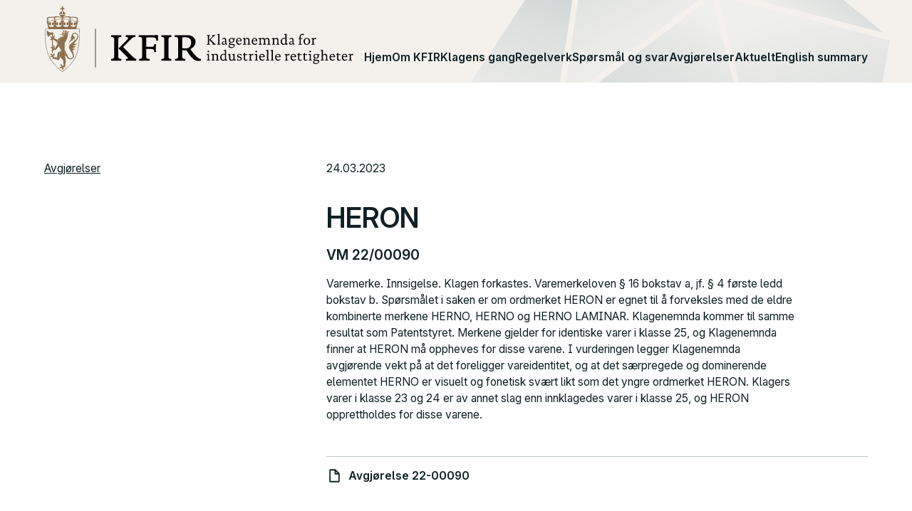

--- FILE ---
content_type: text/html; charset=utf-8
request_url: https://kfir.no/avgj%C3%B8relser/varemerke/heron
body_size: 5482
content:
<!doctype html>
<html lang="nb">
  <head>
    <title>HERON  - Klagenemda for industrielle rettigheter</title>
    <meta name="viewport" content="width=device-width, initial-scale=1">
    <meta name="apple-mobile-web-app-capable" content="yes">
    <meta property="og:type" content="website">
<meta property="og:site_name" content="Klagenemda for industrielle rettigheter">
<meta property="og:title" content="HERON ">
<meta property="og:url" content="https://kfir.no/avgj%C3%B8relser/varemerke/heron">
    
    

    

    
    <link rel="stylesheet" href="/assets/application-9fccfe59.css" />
    <script src="/assets/application-11b793e5.js"></script>
  </head>
  <body>
    <div class="header-wrapper">
  <header>
    <div class="inner">
      <a class="logo" href="/">
        <span class="name">KFIR</span>
        <span class="tagline">Klagenemnda for industrielle rettigheter</span>
</a>      <a class="mobile-toggle" role="button" aria-expanded="false" aria-controls="main-navigation" href="#">Meny</a>
      <nav id="main-navigation" class="main-nav">
        <ul class="nav-items">
            <li>
              <a href="/hjem">Hjem</a>
            </li>
            <li>
              <a href="/om-kfir">Om KFIR</a>
            </li>
            <li>
              <a href="/klagens-gang">Klagens gang</a>
            </li>
            <li>
              <a href="/regelverk">Regelverk</a>
            </li>
            <li>
              <a href="/sporsmal-og-svar">Spørsmål og svar</a>
            </li>
            <li>
              <a class="current" href="/avgj%C3%B8relser">Avgjørelser</a>
            </li>
            <li>
              <a href="/aktuelt">Aktuelt</a>
            </li>
            <li>
              <a href="/english-summary">English summary</a>
            </li>
        </ul>
      </nav>
    </div>
  </header>
</div>

    <main>
      <div class="inner">
        
<aside class="sidebar">
  <nav class="subnav ">
    <ul>
        <li>
          <a class="" href="/avgj%C3%B8relser">Avgjørelser</a>
        </li>
    </ul>
  </nav>
</aside>


<article class="page decision">
  <div class="date">
    24.03.2023
  </div>
  <h1>
    HERON 
  </h1>
  <h2 class="case-number">
    VM 22/00090
  </h2>
  
  <div class="body"><p>Varemerke. Innsigelse. Klagen forkastes. Varemerkeloven § 16 bokstav a, jf. § 4 første ledd bokstav b. Spørsmålet i saken er om ordmerket <span class="caps">HERON</span> er egnet til å forveksles med de eldre kombinerte merkene <span class="caps">HERNO</span>, <span class="caps">HERNO</span> og <span class="caps">HERNO</span> <span class="caps">LAMINAR</span>. Klagenemnda kommer til samme resultat som Patentstyret. Merkene gjelder for identiske varer i klasse 25, og Klagenemnda finner at <span class="caps">HERON</span> må oppheves for disse varene. I vurderingen legger Klagenemnda avgjørende vekt på at det foreligger vareidentitet, og at det særpregede og dominerende elementet <span class="caps">HERNO</span> er visuelt og fonetisk svært likt som det yngre ordmerket <span class="caps">HERON</span>. Klagers varer i klasse 23 og 24 er av annet slag enn innklagedes varer i klasse 25, og <span class="caps">HERON</span> opprettholdes for disse varene.</p></div>

    <div class="attachments">
      <ul>
          <li>
            <a href="/attachments/de2144c0933358df5a6d7afa37d0b0c6dbc17140/1079-20230324094551132974.pdf">Avgjørelse 22-00090</a>
          </li>
      </ul>
    </div>
</article>

      </div>
    </main>
    <footer>
  <div class="inner">
    <nav class="footer-nav">
      <ul class="nav-items">
          <li>
            <a href="/hjem">Hjem</a>
          </li>
          <li>
            <a href="/om-kfir">Om KFIR</a>
          </li>
          <li>
            <a href="/klagens-gang">Klagens gang</a>
          </li>
          <li>
            <a href="/regelverk">Regelverk</a>
          </li>
          <li>
            <a href="/sporsmal-og-svar">Spørsmål og svar</a>
          </li>
          <li>
            <a class="current" href="/avgj%C3%B8relser">Avgjørelser</a>
          </li>
          <li>
            <a href="/aktuelt">Aktuelt</a>
          </li>
          <li>
            <a href="/english-summary">English summary</a>
          </li>
      </ul>
    </nav>

    <div class="social-media">
      <a class="icon linkedin" href="https://www.linkedin.com/company/klagenemnda-for-industrielle-rettigheter">LinkedIn</a>
    </div>

        <div class="column">
          <h2>Epost</h2>
<p><a href="mailto:post@kfir.no">post@kfir.no</a><br>
(<span class="caps">OBS</span>: maks 20 MB per e-postforsendelse. Større vedlegg må deles og sendes i flere e-poster).</p>
        </div>
        <div class="column">
          <h2>Telefon</h2>
<p>+ 47 46 17 18 00<br>
Hverdager kl 09.00-11.00 og 12.00-15.00. Begrenset tilgjengelighet i rettsferien.</p>
        </div>
        <div class="column">
          <h2>Postadresse</h2>
<p>Klagenemnda for industrielle rettigheter<br>
Grev Wedels plass 9<br>
0151 Oslo</p>
        </div>
        <div class="column">
          <h2>Rettsferie</h2>
<p>Fra og med siste lørdag før palmesøndag til og med 2. påskedag<br>
Fra og med 1. juli til og med 15. august<br>
Fra og med 24. desember til og med 3. januar</p>
        </div>


    <div class="footer-links">
      <nav class="horizontal">
        <ul>
            <li>
              <a href="/tilgjengelighetserklaering">Tilgjengelighetserklæring</a>
            </li>
        </ul>
    </nav>
      <div class="copyright">
        &copy; Klagenemnda for industrielle rettigheter. All rights reserved.
      </div>
    </div>
  </div>
</footer>

  </body>
</html>

--- FILE ---
content_type: text/css
request_url: https://kfir.no/assets/application-9fccfe59.css
body_size: 42917
content:
/*! normalize.css v8.0.1 | MIT License | github.com/necolas/normalize.css */

/* Document
   ========================================================================== */

/**
 * 1. Correct the line height in all browsers.
 * 2. Prevent adjustments of font size after orientation changes in iOS.
 */

html {
  line-height: 1.15; /* 1 */
  -webkit-text-size-adjust: 100%; /* 2 */
}

/* Sections
   ========================================================================== */

/**
 * Remove the margin in all browsers.
 */

body {
  margin: 0;
}

/**
 * Render the `main` element consistently in IE.
 */

main {
  display: block;
}

/**
 * Correct the font size and margin on `h1` elements within `section` and
 * `article` contexts in Chrome, Firefox, and Safari.
 */

h1 {
  font-size: 2em;
  margin: 0.67em 0;
}

/* Grouping content
   ========================================================================== */

/**
 * 1. Add the correct box sizing in Firefox.
 * 2. Show the overflow in Edge and IE.
 */

hr {
  box-sizing: content-box; /* 1 */
  height: 0; /* 1 */
  overflow: visible; /* 2 */
}

/**
 * 1. Correct the inheritance and scaling of font size in all browsers.
 * 2. Correct the odd `em` font sizing in all browsers.
 */

pre {
  font-family: monospace, monospace; /* 1 */
  font-size: 1em; /* 2 */
}

/* Text-level semantics
   ========================================================================== */

/**
 * Remove the gray background on active links in IE 10.
 */

a {
  background-color: transparent;
}

/**
 * 1. Remove the bottom border in Chrome 57-
 * 2. Add the correct text decoration in Chrome, Edge, IE, Opera, and Safari.
 */

abbr[title] {
  border-bottom: none; /* 1 */
  -webkit-text-decoration: underline; /* 2 */
  text-decoration: underline;
  -webkit-text-decoration: underline dotted;
          text-decoration: underline dotted; /* 2 */
}

/**
 * Add the correct font weight in Chrome, Edge, and Safari.
 */

b,
strong {
  font-weight: bolder;
}

/**
 * 1. Correct the inheritance and scaling of font size in all browsers.
 * 2. Correct the odd `em` font sizing in all browsers.
 */

code,
kbd,
samp {
  font-family: monospace, monospace; /* 1 */
  font-size: 1em; /* 2 */
}

/**
 * Add the correct font size in all browsers.
 */

small {
  font-size: 80%;
}

/**
 * Prevent `sub` and `sup` elements from affecting the line height in
 * all browsers.
 */

sub,
sup {
  font-size: 75%;
  line-height: 0;
  position: relative;
  vertical-align: baseline;
}

sub {
  bottom: -0.25em;
}

sup {
  top: -0.5em;
}

/* Embedded content
   ========================================================================== */

/**
 * Remove the border on images inside links in IE 10.
 */

img {
  border-style: none;
}

/* Forms
   ========================================================================== */

/**
 * 1. Change the font styles in all browsers.
 * 2. Remove the margin in Firefox and Safari.
 */

button,
input,
optgroup,
select,
textarea {
  font-family: inherit; /* 1 */
  font-size: 100%; /* 1 */
  line-height: 1.15; /* 1 */
  margin: 0; /* 2 */
}

/**
 * Show the overflow in IE.
 * 1. Show the overflow in Edge.
 */

button,
input { /* 1 */
  overflow: visible;
}

/**
 * Remove the inheritance of text transform in Edge, Firefox, and IE.
 * 1. Remove the inheritance of text transform in Firefox.
 */

button,
select { /* 1 */
  text-transform: none;
}

/**
 * Correct the inability to style clickable types in iOS and Safari.
 */

button,
[type="button"],
[type="reset"],
[type="submit"] {
  -webkit-appearance: button;
}

/**
 * Remove the inner border and padding in Firefox.
 */

button::-moz-focus-inner,
[type="button"]::-moz-focus-inner,
[type="reset"]::-moz-focus-inner,
[type="submit"]::-moz-focus-inner {
  border-style: none;
  padding: 0;
}

/**
 * Restore the focus styles unset by the previous rule.
 */

button:-moz-focusring,
[type="button"]:-moz-focusring,
[type="reset"]:-moz-focusring,
[type="submit"]:-moz-focusring {
  outline: 1px dotted ButtonText;
}

/**
 * Correct the padding in Firefox.
 */

fieldset {
  padding: 0.35em 0.75em 0.625em;
}

/**
 * 1. Correct the text wrapping in Edge and IE.
 * 2. Correct the color inheritance from `fieldset` elements in IE.
 * 3. Remove the padding so developers are not caught out when they zero out
 *    `fieldset` elements in all browsers.
 */

legend {
  box-sizing: border-box; /* 1 */
  color: inherit; /* 2 */
  display: table; /* 1 */
  max-width: 100%; /* 1 */
  padding: 0; /* 3 */
  white-space: normal; /* 1 */
}

/**
 * Add the correct vertical alignment in Chrome, Firefox, and Opera.
 */

progress {
  vertical-align: baseline;
}

/**
 * Remove the default vertical scrollbar in IE 10+.
 */

textarea {
  overflow: auto;
}

/**
 * 1. Add the correct box sizing in IE 10.
 * 2. Remove the padding in IE 10.
 */

[type="checkbox"],
[type="radio"] {
  box-sizing: border-box; /* 1 */
  padding: 0; /* 2 */
}

/**
 * Correct the cursor style of increment and decrement buttons in Chrome.
 */

[type="number"]::-webkit-inner-spin-button,
[type="number"]::-webkit-outer-spin-button {
  height: auto;
}

/**
 * 1. Correct the odd appearance in Chrome and Safari.
 * 2. Correct the outline style in Safari.
 */

[type="search"] {
  -webkit-appearance: textfield; /* 1 */
  outline-offset: -2px; /* 2 */
}

/**
 * Remove the inner padding in Chrome and Safari on macOS.
 */

[type="search"]::-webkit-search-decoration {
  -webkit-appearance: none;
}

/**
 * 1. Correct the inability to style clickable types in iOS and Safari.
 * 2. Change font properties to `inherit` in Safari.
 */

::-webkit-file-upload-button {
  -webkit-appearance: button; /* 1 */
  font: inherit; /* 2 */
}

/* Interactive
   ========================================================================== */

/*
 * Add the correct display in Edge, IE 10+, and Firefox.
 */

details {
  display: block;
}

/*
 * Add the correct display in all browsers.
 */

summary {
  display: list-item;
}

/* Misc
   ========================================================================== */

/**
 * Add the correct display in IE 10+.
 */

template {
  display: none;
}

/**
 * Add the correct display in IE 10.
 */

[hidden] {
  display: none;
}

:root {
  --ease-out: cubic-bezier(0.165, 0.84, 0.44, 1);
  --ease-out-back: cubic-bezier(0.35, 1.47, 0.64, 1);
  scroll-behavior: smooth;
}

:root {
  --background-color: #fff;
  --background-color-gold: #f4f1ed;
  --background-color-blue: #e9edee;
  --background-color-dark: #254d55;
  --text-color: #102024;
  --text-color-gold: #b29f86;
  --text-color-invert: #f4f1ed;
  --border-color-gold: #d6d2cd;
  --border-color-blue: #bbc8ca;
  --input-border-color: #000;

  --link-color: var(--text-color);
  --border-color: var(--border-color-blue);
  --background-color-light: var(--background-color-blue);
}

body {
  background: #fff;
  background: var(--background-color);
  color: #102024;
  color: var(--text-color);
}

a {
  color: #102024;
  color: var(--link-color);
}

h1 a,h2 a,h3 a,h4 a,h5 a,h6 a {
    color: inherit;
  }

header,
footer {
  --border-color: var(--border-color-gold);
  background-color: #f4f1ed;
  background-color: var(--background-color-gold);
}

.header-wrapper {
  background-color: #254d55;
  background-color: var(--background-color-dark);
}

.header-wrapper .hero {
    color: #b29f86;
    color: var(--text-color-gold);
  }

@media screen and (max-width: 1100px) {

nav.main-nav {
    background-color: #254d55;
    background-color: var(--background-color-dark);
}
    nav.main-nav,nav.main-nav a {
      color: #f4f1ed;
      color: var(--text-color-invert);
    }
  }

/* Inter */

@font-face {
  font-family: "InterVariable";
  font-style: normal;
  font-weight: 100 900;
  font-display: swap;
  src: url("/assets/InterVariable-b50e09dd.woff2") format("woff2");
}

@font-face {
  font-family: "InterVariable";
  font-style: italic;
  font-weight: 100 900;
  font-display: swap;
  src: url("/assets/InterVariable-Italic-1938dcee.woff2") format("woff2");
}

@font-face {
  font-family: "Inter";
  font-style: normal;
  font-weight: 100;
  src: url("/assets/Inter-Thin-43a2d8c6.woff2") format("woff2");
}

@font-face {
  font-family: "Inter";
  font-style: italic;
  font-weight: 100;
  src: url("/assets/Inter-ThinItalic-79152efa.woff2") format("woff2");
}

@font-face {
  font-family: "Inter";
  font-style: normal;
  font-weight: 200;
  src: url("/assets/Inter-ExtraLight-89584e15.woff2") format("woff2");
}

@font-face {
  font-family: "Inter";
  font-style: italic;
  font-weight: 200;
  src: url("/assets/Inter-ExtraLightItalic-82c816fd.woff2") format("woff2");
}

@font-face {
  font-family: "Inter";
  font-style: normal;
  font-weight: 300;
  src: url("/assets/Inter-Light-3ff4004f.woff2") format("woff2");
}

@font-face {
  font-family: "Inter";
  font-style: italic;
  font-weight: 300;
  src: url("/assets/Inter-LightItalic-05e76e34.woff2") format("woff2");
}

@font-face {
  font-family: "Inter";
  font-style: normal;
  font-weight: 400;
  src: url("/assets/Inter-Regular-c2378ac5.woff2") format("woff2");
}

@font-face {
  font-family: "Inter";
  font-style: italic;
  font-weight: 400;
  src: url("/assets/Inter-Italic-b556d158.woff2") format("woff2");
}

@font-face {
  font-family: "Inter";
  font-style: normal;
  font-weight: 500;
  src: url("/assets/Inter-Medium-bbc656b3.woff2") format("woff2");
}

@font-face {
  font-family: "Inter";
  font-style: italic;
  font-weight: 500;
  src: url("/assets/Inter-MediumItalic-d90c770b.woff2") format("woff2");
}

@font-face {
  font-family: "Inter";
  font-style: normal;
  font-weight: 600;
  src: url("/assets/Inter-SemiBold-4b1ff341.woff2") format("woff2");
}

@font-face {
  font-family: "Inter";
  font-style: italic;
  font-weight: 600;
  src: url("/assets/Inter-SemiBoldItalic-91a89228.woff2") format("woff2");
}

@font-face {
  font-family: "Inter";
  font-style: normal;
  font-weight: 700;
  src: url("/assets/Inter-Bold-0e87bf8f.woff2") format("woff2");
}

@font-face {
  font-family: "Inter";
  font-style: italic;
  font-weight: 700;
  src: url("/assets/Inter-BoldItalic-e52a0471.woff2") format("woff2");
}

@font-face {
  font-family: "Inter";
  font-style: normal;
  font-weight: 800;
  src: url("/assets/Inter-ExtraBold-8a1ba277.woff2") format("woff2");
}

@font-face {
  font-family: "Inter";
  font-style: italic;
  font-weight: 800;
  src: url("/assets/Inter-ExtraBoldItalic-11f178eb.woff2") format("woff2");
}

@font-face {
  font-family: "Inter";
  font-style: normal;
  font-weight: 900;
  src: url("/assets/Inter-Black-e1805a11.woff2") format("woff2");
}

@font-face {
  font-family: "Inter";
  font-style: italic;
  font-weight: 900;
  src: url("/assets/Inter-BlackItalic-eaa40e3c.woff2") format("woff2");
}

/* InterDisplay */

@font-face {
  font-family: "InterDisplay";
  font-style: normal;
  font-weight: 100;
  src: url("/assets/InterDisplay-Thin-183e3dd5.woff2") format("woff2");
}

@font-face {
  font-family: "InterDisplay";
  font-style: italic;
  font-weight: 100;
  src: url("/assets/InterDisplay-ThinItalic-c35ce677.woff2") format("woff2");
}

@font-face {
  font-family: "InterDisplay";
  font-style: normal;
  font-weight: 200;
  src: url("/assets/InterDisplay-ExtraLight-da04784a.woff2") format("woff2");
}

@font-face {
  font-family: "InterDisplay";
  font-style: italic;
  font-weight: 200;
  src: url("/assets/InterDisplay-ExtraLightItalic-518a442d.woff2") format("woff2");
}

@font-face {
  font-family: "InterDisplay";
  font-style: normal;
  font-weight: 300;
  src: url("/assets/InterDisplay-Light-79b2c7f3.woff2") format("woff2");
}

@font-face {
  font-family: "InterDisplay";
  font-style: italic;
  font-weight: 300;
  src: url("/assets/InterDisplay-LightItalic-15e856f8.woff2") format("woff2");
}

@font-face {
  font-family: "InterDisplay";
  font-style: normal;
  font-weight: 400;
  src: url("/assets/InterDisplay-Regular-efb3b217.woff2") format("woff2");
}

@font-face {
  font-family: "InterDisplay";
  font-style: italic;
  font-weight: 400;
  src: url("/assets/InterDisplay-Italic-9588da46.woff2") format("woff2");
}

@font-face {
  font-family: "InterDisplay";
  font-style: normal;
  font-weight: 500;
  src: url("/assets/InterDisplay-Medium-dbd5a830.woff2") format("woff2");
}

@font-face {
  font-family: "InterDisplay";
  font-style: italic;
  font-weight: 500;
  src: url("/assets/InterDisplay-MediumItalic-916d577f.woff2") format("woff2");
}

@font-face {
  font-family: "InterDisplay";
  font-style: normal;
  font-weight: 600;
  src: url("/assets/InterDisplay-SemiBold-37d65d4d.woff2") format("woff2");
}

@font-face {
  font-family: "InterDisplay";
  font-style: italic;
  font-weight: 600;
  src: url("/assets/InterDisplay-SemiBoldItalic-7f7e7928.woff2") format("woff2");
}

@font-face {
  font-family: "InterDisplay";
  font-style: normal;
  font-weight: 700;
  src: url("/assets/InterDisplay-Bold-f68082cb.woff2") format("woff2");
}

@font-face {
  font-family: "InterDisplay";
  font-style: italic;
  font-weight: 700;
  src: url("/assets/InterDisplay-BoldItalic-0c856466.woff2") format("woff2");
}

@font-face {
  font-family: "InterDisplay";
  font-style: normal;
  font-weight: 800;
  src: url("/assets/InterDisplay-ExtraBold-c3110c89.woff2") format("woff2");
}

@font-face {
  font-family: "InterDisplay";
  font-style: italic;
  font-weight: 800;
  src: url("/assets/InterDisplay-ExtraBoldItalic-0d1505cb.woff2") format("woff2");
}

@font-face {
  font-family: "InterDisplay";
  font-style: normal;
  font-weight: 900;
  src: url("/assets/InterDisplay-Black-de1339a2.woff2") format("woff2");
}

@font-face {
  font-family: "InterDisplay";
  font-style: italic;
  font-weight: 900;
  src: url("/assets/InterDisplay-BlackItalic-392e07f8.woff2") format("woff2");
}

/* Sentient */

@font-face {
  font-family: "Sentient";
  font-style: normal;
  font-weight: 200;
  src:
    url("/Sentient-ExtraLight.woff2") format("woff2"),
    url("/Sentient-ExtraLight.woff") format("woff"),
    url("/Sentient-ExtraLight.ttf") format("truetype");
}

@font-face {
  font-family: "Sentient";
  font-style: italic;
  font-weight: 200;
  src:
    url("/Sentient-ExtraLightItalic.woff2") format("woff2"),
    url("/Sentient-ExtraLightItalic.woff") format("woff"),
    url("/Sentient-ExtraLightItalic.ttf") format("truetype");
}

@font-face {
  font-family: "Sentient";
  font-style: normal;
  font-weight: 300;
  src:
    url("/assets/Sentient-Light-00ace6c1.woff2") format("woff2"),
    url("/assets/Sentient-Light-de5fad5d.woff") format("woff"),
    url("/assets/Sentient-Light-7a5f5f22.ttf") format("truetype");
}

@font-face {
  font-family: "Sentient";
  font-style: italic;
  font-weight: 300;
  src:
    url("/assets/Sentient-LightItalic-8975b789.woff2") format("woff2"),
    url("/assets/Sentient-LightItalic-67755841.woff") format("woff"),
    url("/assets/Sentient-LightItalic-d71bf613.ttf") format("truetype");
}

@font-face {
  font-family: "Sentient";
  font-style: normal;
  font-weight: 400;
  src:
    url("/assets/Sentient-Regular-e25f99c6.woff2") format("woff2"),
    url("/assets/Sentient-Regular-8ccf1eb3.woff") format("woff"),
    url("/assets/Sentient-Regular-f2d0ee14.ttf") format("truetype");
}

@font-face {
  font-family: "Sentient";
  font-style: italic;
  font-weight: 400;
  src:
    url("/assets/Sentient-Italic-ec8191fe.woff2") format("woff2"),
    url("/assets/Sentient-Italic-2c668484.woff") format("woff"),
    url("/assets/Sentient-Italic-2955d7b4.ttf") format("truetype");
}

@font-face {
  font-family: "Sentient";
  font-style: normal;
  font-weight: 500;
  src:
    url("/assets/Sentient-Medium-c96e18ed.woff2") format("woff2"),
    url("/assets/Sentient-Medium-15559d34.woff") format("woff"),
    url("/assets/Sentient-Medium-ef2bd6fe.ttf") format("truetype");
}

@font-face {
  font-family: "Sentient";
  font-style: italic;
  font-weight: 500;
  src:
    url("/assets/Sentient-MediumItalic-5dec61f8.woff2") format("woff2"),
    url("/assets/Sentient-MediumItalic-d0d74ba9.woff") format("woff"),
    url("/assets/Sentient-MediumItalic-ebfcf9ec.ttf") format("truetype");
}

@font-face {
  font-family: "Sentient";
  font-style: normal;
  font-weight: 700;
  src:
    url("/assets/Sentient-Bold-f214327a.woff2") format("woff2"),
    url("/assets/Sentient-Bold-2254e327.woff") format("woff"),
    url("/assets/Sentient-Bold-1adc05b8.ttf") format("truetype");
}

@font-face {
  font-family: "Sentient";
  font-style: italic;
  font-weight: 700;
  src:
    url("/assets/Sentient-BoldItalic-fead80f2.woff2") format("woff2"),
    url("/assets/Sentient-BoldItalic-c1a95338.woff") format("woff"),
    url("/assets/Sentient-BoldItalic-b9f3a825.ttf") format("truetype");
}

:root {
  --columns: 12;
  --gutter: 2rem;
  --outer-padding: 4rem;
}

@media screen and (max-width: 1100px) {

:root {
    //--columns: 9;
    //--gutter: 1.5rem;
    --outer-padding: 2rem;
}
  }

@media screen and (max-width: 767px) {

:root {
    --columns: 4;
    --outer-padding: 1.25rem;
}
  }

@media print {

:root {
    --outer-padding: 0px;
}
  }

:root {

  --column-width: calc((100% - var(--gutter)*(var(--columns) - 1) - var(--outer-padding)*2)/var(--columns));

  /* @mixin grid-limit 1440; */
}

.grid-overlay {
  display: none;
}

.grid-overlay--active {
  --grid-overlay-width: var(
    --grid-limit,
    calc(100% - var(--outer-padding)*2)
  );
  display: block;
  position: fixed;
  z-index: 9000;
  top: 0px;
  width: calc(100% - 8rem);
  width: var(--grid-overlay-width);
  left: 50%;
  margin-left: calc(-50% - -4rem);
  margin-left: calc(var(--grid-overlay-width)/2*-1);
  height: 100%;
  pointer-events: none;
  background: linear-gradient(
    to right,
    transparent 2rem,
    rgba(255, 0, 255, 0.05) 2rem
  );
  background: linear-gradient(
    to right,
    var(--grid-overlay-gutter, transparent) var(--gutter),
    var(--grid-overlay-column, rgba(255, 0, 255, 0.05)) var(--gutter)
  );
  background-size: calc(8.3333333333% + 0.1666666667rem) 100%;
  background-size: calc((100% + var(--gutter))/var(--columns, 12)) 100%;
  background-position: top 0px left -2rem;
  background-position: top 0px left calc(var(--gutter)*-1);
}

.grid-overlay--active.grid-overlay--left {
    left: 4rem;
    left: var(--outer-padding);
    margin-left: 0px;
  }

/* ---- Mixins ------------------------------------------------------------- */

/* ---- Definitions -------------------------------------------------------- */

:root {
  --content-width: 100%;

  --font-sans: "InterVariable", "Inter", Helvetica, Arial, sans-serif;
  --font-sans-display: "InterDisplay", var(--font-sans);
  --font-serif: "Sentient", var(--font-sans);

  --font-heading-1-serif: 400 3rem/1.1 var(--font-serif);
  --font-heading-1: 600 2.5rem/1.2 var(--font-sans-display);
  --font-heading-2: 600 1.5rem/1.4 var(--font-sans-display);
  --font-heading-3: 600 1.25rem/1.4 var(--font-sans);

  --font-medium: 400 1.25rem/1.4 var(--font-sans);
  --font-normal: 400 1rem/1.5 var(--font-sans);
  --font-small: 400 0.875rem/1.5 var(--font-sans);
}

@media screen and (max-width: 767px) {

:root {
    --font-heading-1-serif: 400 1.875rem/1.1 var(--font-serif);
    --font-heading-1: 600 1.875rem/1.2 var(--font-sans-display);
    --font-heading-2: 600 1.25rem/1.4 var(--font-sans);
}
  }

/* ---- Font scale --------------------------------------------------------- */

html {
  --font-scale-coeff: calc((var(--font-scale-to) - var(--font-scale-from))/(var(--font-scale-end)/100 - var(--font-scale-start)/100));
  font-size: calc(0.625rem + 0.4166666667vw);
  font-size: calc((var(--font-scale-from) - (var(--font-scale-start)/100)*var(--font-scale-coeff))/16*1rem + var(--font-scale-coeff)*1vw);
  --font-scale-from: 16;
  --font-scale-to: 18;
  --font-scale-start: 1440;
  --font-scale-end: 1920;
}

@media screen and (max-width: 1440px) {

html {
    --font-scale-from: 14;
    --font-scale-to: 16;
    --font-scale-start: 767;
    --font-scale-end: 1440;
}
  }

@media screen and (max-width: 767px) {

html {
    --font-scale-from: 12;
    --font-scale-to: 16;
    --font-scale-start: 1;
    --font-scale-end: 767;
}
  }

body {
  font-family: "InterVariable", "Inter", Helvetica, Arial, sans-serif;
  font-family: var(--font-sans);
  font-size: 100%;
}

/* ---- Rules -------------------------------------------------------------- */

b,
strong,
th {
  font-weight: 600;
}

h1,
h2,
h3,
h4,
h5,
h6,
p,
ul,
ol,
fieldset {
  margin: 1rem 0rem;
}

h3:first-child {
    margin-top: 0px;
  }

p:first-child {
    margin-top: 0px;
  }

ul:first-child {
    margin-top: 0px;
  }

ol:first-child {
    margin-top: 0px;
  }

fieldset:first-child {
    margin-top: 0px;
  }

h3:last-child {
    margin-bottom: 0px;
  }

p:last-child {
    margin-bottom: 0px;
  }

ul:last-child {
    margin-bottom: 0px;
  }

ol:last-child {
    margin-bottom: 0px;
  }

fieldset:last-child {
    margin-bottom: 0px;
  }

h1,
h2,
h3,
h4,
h5,
h6,
p,
ul,
ol,
figcaption,
blockquote,
label {
  width: 100%;
  width: var(--content-width);
  max-width: 80ch;
}

main {
  font: 400 1rem/1.5 "InterVariable", "Inter", Helvetica, Arial, sans-serif;
  font: var(--font-normal);
  font-feature-settings: "ss04";
}

h1 {
  font: 400 3rem/1.1 "Sentient", "InterVariable", "Inter", Helvetica, Arial, sans-serif;
  font: var(--font-heading-1-serif);
  margin-top: 4rem;
  margin-bottom: 2rem;
}

h1:first-child {
    margin-top: 0px;
  }

h1:last-child {
    margin-bottom: 0px;
  }

.decision h1 {
    font: 600 2.5rem/1.2 "InterDisplay", "InterVariable", "Inter", Helvetica, Arial, sans-serif;
    font: var(--font-heading-1);
    font-feature-settings: "ss04";
  }

h2 {
  font: 600 1.5rem/1.4 "InterDisplay", "InterVariable", "Inter", Helvetica, Arial, sans-serif;
  font: var(--font-heading-2);
  font-feature-settings: "ss04";
  margin-top: 4rem;
  margin-bottom: 2rem;
}

h2:first-child {
    margin-top: 0px;
  }

h2:last-child {
    margin-bottom: 0px;
  }

h2.case-number,
h3 {
  font: 600 1.25rem/1.4 "InterVariable", "Inter", Helvetica, Arial, sans-serif;
  font: var(--font-heading-3);
  font-feature-settings: "ss04";
  margin-top: 3rem;
  margin-bottom: 2rem;
}

h2.case-number:first-child {
    margin-top: 0px;
  }

h3:not(.does-not-exist):first-child {
    margin-top: 0px;
  }

h2.case-number:last-child {
    margin-bottom: 0px;
  }

h3:not(.does-not-exist):last-child {
    margin-bottom: 0px;
  }

h4,
h5,
h6 {
  font: 400 1rem/1.5 "InterVariable", "Inter", Helvetica, Arial, sans-serif;
  font: var(--font-normal);
  font-feature-settings: "ss04";
  font-weight: 600;
  margin-top: 2rem;
  margin-bottom: 1rem;
}

h4:first-child {
    margin-top: 0px;
  }

h5:first-child {
    margin-top: 0px;
  }

h6:first-child {
    margin-top: 0px;
  }

h4:last-child {
    margin-bottom: 0px;
  }

h5:last-child {
    margin-bottom: 0px;
  }

h6:last-child {
    margin-bottom: 0px;
  }

h1 a,h2 a,h3 a,h4 a,h5 a,h6 a {
    -webkit-text-decoration: none;
    text-decoration: none;
  }

h1 a:hover,h2 a:hover,h3 a:hover,h4 a:hover,h5 a:hover,h6 a:hover,h1 a:focus,h2 a:focus,h3 a:focus,h4 a:focus,h5 a:focus,h6 a:focus {
    -webkit-text-decoration: underline;
    text-decoration: underline;
  }

button,
.button,
.next_page,
.previous_page {
  font: 400 1rem/1.5 "InterVariable", "Inter", Helvetica, Arial, sans-serif;
  font: var(--font-normal);
  font-feature-settings: "ss04";
  font-weight: 600;
}

ul,
ol {
  padding-left: 1rem;
}

article.page .excerpt {
  font: 400 1.25rem/1.4 "InterVariable", "Inter", Helvetica, Arial, sans-serif;
  font: var(--font-medium);
  font-feature-settings: "ss04";
  font-weight: 600;
  margin-bottom: 2.25rem;
}

article.page .excerpt:first-child {
    margin-top: 0px;
  }

article.page .excerpt:last-child {
    margin-bottom: 0px;
  }

blockquote {
  font: 400 1.25rem/1.4 "InterVariable", "Inter", Helvetica, Arial, sans-serif;
  font: var(--font-medium);
  font-feature-settings: "ss04";
  font-style: italic;
  margin: 3rem 0rem;
}

blockquote:first-child {
    margin-top: 0px;
  }

blockquote:last-child {
    margin-bottom: 0px;
  }

blockquote p {
    width: 100%;
  }

blockquote p:last-of-type {
    margin-bottom: 0rem;
  }

blockquote cite {
    display: block;
    margin-top: 0.5rem;
    font: 400 1rem/1.5 "InterVariable", "Inter", Helvetica, Arial, sans-serif;
    font: var(--font-normal);
    font-feature-settings: "ss04";
  }

figcaption {
  margin-top: 0.5rem;
  font: 400 0.875rem/1.5 "InterVariable", "Inter", Helvetica, Arial, sans-serif;
  font: var(--font-small);
  font-feature-settings: "ss04";
}

footer {
  font: 400 0.875rem/1.5 "InterVariable", "Inter", Helvetica, Arial, sans-serif;
  font: var(--font-small);
  font-feature-settings: "ss04";
}

footer .column h1,footer .column h2,footer .column h3,footer .column h4 {
      font: 400 0.875rem/1.5 "InterVariable", "Inter", Helvetica, Arial, sans-serif;
      font: var(--font-small);
      font-feature-settings: "ss04";
      font-weight: 600;
      margin-bottom: 1rem;
    }

nav.main-nav,
nav.footer-nav,
.attachments {
  font: 400 1rem/1.5 "InterVariable", "Inter", Helvetica, Arial, sans-serif;
  font: var(--font-normal);
  font-feature-settings: "ss04";
  font-weight: 600;
}

nav.main-nav a:visited {
    -webkit-text-decoration: none;
    text-decoration: none;
  }

nav.footer-nav a:visited {
    -webkit-text-decoration: none;
    text-decoration: none;
  }

.attachments:not(does-not-exist) a:visited {
    -webkit-text-decoration: none;
    text-decoration: none;
  }

nav.main-nav,nav.footer-nav,.attachments:not(does-not-exist),nav.main-nav a,nav.footer-nav a,.attachments:not(does-not-exist) a {
    -webkit-text-decoration: none;
    text-decoration: none;
  }

@media screen and (max-width: 1100px) {

nav.main-nav {
    font: 400 1.25rem/1.4 "InterVariable", "Inter", Helvetica, Arial, sans-serif;
    font: var(--font-medium);
    font-feature-settings: "ss04";
    font-weight: 600;
}
  }

nav.subnav a.current {
    font-weight: 600;
    -webkit-text-decoration: none;
    text-decoration: none;
  }

section.hero {
  font: 400 3rem/1.1 "Sentient", "InterVariable", "Inter", Helvetica, Arial, sans-serif;
  font: var(--font-heading-1-serif);
}

.expandable-toggle {
  font: 600 1.25rem/1.4 "InterVariable", "Inter", Helvetica, Arial, sans-serif;
  font: var(--font-heading-3);
}

.attachments {
  margin: 3rem 0rem;
}

.attachments:first-child {
    margin-top: 0px;
  }

.attachments:last-child {
    margin-bottom: 0px;
  }

.attachments {
  padding-top: 1rem;
  border-top: 1px solid #bbc8ca;
  border-top: 1px solid var(--border-color);
}

.attachments ul {
    margin: 0rem;
    padding: 0rem;
    list-style-type: none;
    display: flex;
    flex-wrap: wrap;
    gap: 0.75rem 1.5rem;
    flex-direction: column;
  }

.attachments a {
    display: block;
    min-height: 1.5rem;
    padding-left: 2rem;
    background: transparent url("/assets/icon-file-blank-69450595.svg") top 0rem left 0rem
      no-repeat;
    background-size: 1.5rem 1.5rem;
  }

*,
*:before,
*:after {
  box-sizing: border-box;
}

img {
  display: block;
}

figure.image,
.responsive-embed {
  margin: 3rem 0rem;
}

figure.image:first-child {
    margin-top: 0px;
  }

.responsive-embed:not(does-not-exist):first-child {
    margin-top: 0px;
  }

figure.image:last-child {
    margin-bottom: 0px;
  }

.responsive-embed:not(does-not-exist):last-child {
    margin-bottom: 0px;
  }

figure.image img,.responsive-embed:not(does-not-exist) img {
    width: 100%;
    height: auto;
  }

section.home-decisions,
section.decisions-page {
  grid-column: 1 / span 12;
  grid-column: 1 / span var(--columns);
}

section.home-decisions {
  display: grid;
  grid-template-columns: repeat(12, 1fr);
  grid-template-columns: repeat(var(--columns), 1fr);
  grid-column-gap: 2rem;
  grid-column-gap: var(--gutter);
  grid-row-gap: 2rem;
  margin-bottom: 7rem;
}

section.home-decisions:first-child {
    margin-top: 0px;
  }

section.home-decisions:last-child {
    margin-bottom: 0px;
  }

section.home-decisions .decisions {
    grid-column: span 6;
  }

@media screen and (max-width: 767px) {

section.home-decisions .decisions {
      grid-column: span 4;
  }
    }

section.home-decisions .navigate.button {
    grid-column: span 12;
    grid-column: span var(--columns);
    justify-self: end;
  }

@media screen and (max-width: 767px) {

section.home-decisions .navigate.button {
      justify-self: start;
  }
    }

section.decisions-page .decisions {
    width: 100%;
  }

.decisions h2 {
    border: 1px solid #bbc8ca;
    border: 1px solid var(--border-color);
    border-top-left-radius: 5px;
    border-top-right-radius: 5px;
    padding: 1.5rem;
    margin: 0rem;
    background: transparent url("/assets/icon-scales-cf217b60.svg") top 50% left 1.5rem
      no-repeat;
    background-size: 2.125rem 2.125rem;
    padding-left: 4.625rem;
    max-width: none;
  }

@media screen and (max-width: 767px) {

.decisions h2 {
      padding: 1rem;
      padding-left: 4.625rem;
  }
    }

.decisions table {
    width: 100%;
    border: 1px solid #bbc8ca;
    border: 1px solid var(--border-color);
    border-top: none;
    border-collapse: collapse;
  }

.decisions th,.decisions td {
    padding: 1rem 1.5rem;
    text-align: left;
    border-bottom: 1px solid #bbc8ca;
    border-bottom: 1px solid var(--border-color);
    vertical-align: top;
  }

@media screen and (max-width: 767px) {

.decisions th,.decisions td {
      padding: 1rem;
  }
    }

.decisions .timestamp {
    width: 5%;
  }

.decisions.incoming h2 {
    background-image: url("/assets/icon-email-be44986a.svg");
  }

.decisions .search-form {
    background: #e9edee;
    background: var(--background-color-light);
    padding: 1.5rem;
  }

@media screen and (max-width: 767px) {

.decisions .search-form {
      padding: 1rem;
  }
    }

.expandable-block {
  border-top: 1px solid #bbc8ca;
  border-top: 1px solid var(--border-color);
  border-bottom: 1px solid #bbc8ca;
  border-bottom: 1px solid var(--border-color);
  margin: 4rem 0rem;
  padding: 1rem 0rem;
}

.expandable-block:first-child {
    margin-top: 0px;
  }

.expandable-block:last-child {
    margin-bottom: 0px;
  }

.expandable-block + .expandable-block {
  border-top: 0px;
  margin-top: -4rem;
}

.expandable-toggle {
  width: 100%;
  cursor: pointer;
  margin-bottom: 0rem;
  background: transparent url("/assets/icon-chevron-down-16046abf.svg") right 0rem bottom 50%
    no-repeat;
  background-size: 1.5rem;
  padding-right: 2rem;
}

.expandable-content {
  display: none;
  margin-top: 1.125rem;
}

.expandable-expanded .expandable-toggle {
    background-image: url("/assets/icon-chevron-up-e7393961.svg");
  }

.expandable-expanded .expandable-content {
    display: block;
  }

footer {
  padding-left: 4rem;
  padding-left: var(--outer-padding);
  padding-right: 4rem;
  padding-right: var(--outer-padding);
}

footer > .inner {
    display: grid;
    grid-template-columns: repeat(12, 1fr);
    grid-template-columns: repeat(var(--columns), 1fr);
    grid-column-gap: 2rem;
    grid-column-gap: var(--gutter);
    max-width: 100%;
    max-width: var(--grid-limit, 100%);
  }

footer {
  padding-top: 4rem;
  padding-bottom: 4rem;
}

footer .inner {
    grid-row-gap: 4rem;
  }

@media screen and (max-width: 767px) {

footer .inner {
      grid-row-gap: 2rem;
  }
    }

footer .footer-nav {
    grid-column: 1 / span 10;
    display: flex;
    align-items: center;
  }

@media screen and (max-width: 767px) {

footer .footer-nav {
      grid-column: 1 / span 4;
  }
    }

footer .social-media {
    grid-column: 11 / span 2;
    display: flex;
    gap: 1.5rem;
    justify-content: flex-end;
  }

@media screen and (max-width: 767px) {

footer .social-media {
      justify-content: flex-start;
      grid-column: 1 / span 4;
  }
    }

footer .social-media .icon {
      overflow: hidden;
      text-indent: -9000px;
      width: 2.125rem;
      height: 2.125rem;
      background-size: contain;
      background-repeat: no-repeat;
      background-position: 50% 50%;
    }

footer .social-media .icon.linkedin {
        background-image: url("/assets/icon-linkedin-2547807f.svg");
      }

footer .column {
    grid-column: span 3;
  }

@media screen and (max-width: 767px) {

footer .column {
      grid-column: 1 / span 4;
  }
    }

footer .footer-links {
    grid-column: 1 / span 12;
    padding-top: 2rem;
    border-top: 1px solid #bbc8ca;
    border-top: 1px solid var(--border-color);
    display: flex;
    flex-wrap: wrap;
    gap: 1.5rem 2rem;
    gap: 1.5rem var(--gutter);
    justify-content: space-between;
  }

@media screen and (max-width: 767px) {

footer .footer-links {
      flex-direction: column;
      grid-column: 1 / span 4;
  }
    }

.search-form {
  display: flex;
  gap: 0.75rem;
}

input[type="text"] {
  border: 1px solid #000;
  border: 1px solid var(--input-border-color);
  padding: 0.5rem 0.75rem;
  border-radius: 4px;
}

button,
a.button {
  border: 1px solid #000;
  border: 1px solid var(--input-border-color);
  border-radius: 4px;
  padding: 0.5rem 1.25rem;
  background: transparent;
  -webkit-text-decoration: none;
  text-decoration: none;
  display: inline-block;
}

button.navigate:not(.does-not-exist),a.navigate.button {
    background: transparent url("/assets/icon-chevron-right-ac474687.svg") right 1.25rem bottom
      50% no-repeat;
    background-size: 1.5rem;
    padding-right: 3.5rem;
  }

:root {
  --decoration-scale: 1;
  --decoration-margin: 2rem;
  --decoration-top: calc(-5vw - 5rem);
}

@media screen and (max-width: 767px) {

:root {
    --decoration-scale: 0.75;
    --decoration-margin: 0.625rem;
    --decoration-top: calc(-2vw - 2rem);
}
  }

.header-wrapper,
header {
  background-position: top calc(-5vw - 5rem) right 2rem;
  background-position: top var(--decoration-top) right var(--decoration-margin);
  background-size: calc(22.5rem + 22.5vw)
    calc(22.75rem + 22.75vw);
  background-size: calc((22.5rem + 22.5vw)*var(--decoration-scale))
    calc((22.75rem + 22.75vw)*var(--decoration-scale));
  background-blend-mode: multiply;
  background-repeat: no-repeat;
}

.header-wrapper {
  background-image: url("/assets/decoration-dark-f1de17de.svg");
}

header {
  padding-left: 4rem;
  padding-left: var(--outer-padding);
  padding-right: 4rem;
  padding-right: var(--outer-padding);
}

header > .inner {
    display: flex;
    max-width: 100%;
    max-width: var(--grid-limit, 100%);
  }

header {
  padding-top: 0.5rem;
  padding-bottom: 1rem;
  background-image: url("/assets/decoration-light-8f76e90e.svg");
  position: relative;
}

@media screen and (max-width: 767px) {

header {
    padding-bottom: 0.5rem;
}
  }

header .inner {
    position: relative;
    gap: 1rem 2rem;
    flex-wrap: wrap;
    justify-content: space-between;
    align-items: flex-end;
  }

@media screen and (max-width: 1100px) {

header .inner {
      flex-direction: column;
      align-items: flex-start;
      justify-content: flex-start;
  }
    }

@media screen and (max-width: 767px) {

header .inner {
      gap: 0.5rem 2rem;
  }
    }

header .logo {
    overflow: hidden;
    text-indent: -9000px;
    width: 28rem;
    height: 6rem;
    background: transparent url("/assets/logo-87d56bf5.svg") bottom left no-repeat;
    background-size: contain;
  }

@media screen and (max-width: 767px) {

header .logo {
      width: calc(100% - 2.5rem);
      height: 4rem;
      margin-right: 2.5rem;
  }
    }

header nav.main-nav {
    margin-bottom: 0.6rem;
  }

@media screen and (max-width: 1100px) {

header nav.main-nav {
      display: none;
      width: calc(100% + 8rem);
      width: calc(100% + var(--outer-padding)*2);
      padding-top: 1.5rem;
      margin: 0rem -4rem;
      margin: 0rem calc(0rem - var(--outer-padding));
      padding: 1.5rem 4rem;
      padding: 1.5rem var(--outer-padding);
      flex: 1;
      background-image: url("/assets/decoration-dark-f1de17de.svg");
      background-size: 157.5vw 159.25vw;
      background-blend-mode: multiply;
      background-repeat: no-repeat;
      background-position: top -20vw left 50%;
  }
    }

header nav.main-nav ul {
      justify-content: flex-end;
      max-width: 100%;
    }

@media screen and (max-width: 1100px) {

header nav.main-nav ul {
        justify-content: flex-start;
        gap: 1.5rem;
        flex-direction: column;
    }
      }

header .mobile-toggle {
    margin-bottom: 0.5rem;
    width: 2.5rem;
    height: 2.5rem;
    overflow: hidden;
    text-indent: -9000px;
    background: transparent url("/assets/icon-menu-f6a18c53.svg") 50% 50% no-repeat;
    background-size: 2.5rem;
    display: none;
  }

@media screen and (max-width: 1100px) {

header .mobile-toggle {
      display: block;
      position: absolute;
      right: 0rem;
      top: 3rem;
  }
    }

@media screen and (max-width: 767px) {

header .mobile-toggle {
      background-size: 1.75rem;
      top: 1.5rem;
  }
    }

header.show-menu .mobile-toggle {
      background-image: url("/assets/icon-menu-close-a5eb39fe.svg");
    }

@media screen and (max-width: 1100px) {

header.show-menu {
      padding-bottom: 0px;
      position: fixed;
      top: 0px;
      left: 0px;
      height: 100%;
      width: 100%;
  }
      header.show-menu .inner {
        height: 100%;
      }
      header.show-menu nav {
        display: flex;
      }
    }

@media screen and (max-width: 767px) {

header.show-menu {
      padding-bottom: 0px;
  }
    }

section.hero {
  padding-left: 4rem;
  padding-left: var(--outer-padding);
  padding-right: 4rem;
  padding-right: var(--outer-padding);
}

section.hero > .inner {
    display: grid;
    grid-template-columns: repeat(12, 1fr);
    grid-template-columns: repeat(var(--columns), 1fr);
    grid-column-gap: 2rem;
    grid-column-gap: var(--gutter);
    max-width: 100%;
    max-width: var(--grid-limit, 100%);
  }

section.hero {
  padding-top: 4rem;
  padding-bottom: 4rem;
}

@media screen and (max-width: 767px) {

section.hero {
    padding-top: 2rem;
    padding-bottom: 2rem;
}
  }

section.hero h1,section.hero p {
    grid-column: span 6;
  }

@media screen and (max-width: 767px) {

section.hero h1,section.hero p {
      grid-column: span 4;
  }
    }

body {
  min-height: 100vh;
  display: flex;
  flex-direction: column;
}

footer {
  margin-top: auto;
}

main {
  padding-left: 4rem;
  padding-left: var(--outer-padding);
  padding-right: 4rem;
  padding-right: var(--outer-padding);
}

main > .inner {
    display: grid;
    grid-template-columns: repeat(12, 1fr);
    grid-template-columns: repeat(var(--columns), 1fr);
    grid-column-gap: 2rem;
    grid-column-gap: var(--gutter);
    max-width: 100%;
    max-width: var(--grid-limit, 100%);
  }

main {
  padding-top: 7rem;
  padding-bottom: 7rem;
}

@media screen and (max-width: 767px) {

main {
    padding-top: 4rem;
    padding-bottom: 4rem;
}
  }

nav ul {
    margin: 0rem;
    padding: 0rem;
    list-style-type: none;
    display: flex;
    flex-wrap: wrap;
    gap: 0.75rem 1.5rem;
    flex-direction: column;
  }

nav.main-nav ul,nav.footer-nav ul,nav.horizontal ul {
      max-width: none;
      flex-direction: row;
    }

@media screen and (max-width: 767px) {

nav.main-nav ul,nav.footer-nav ul,nav.horizontal ul {
        flex-direction: column;
    }
      }

nav a:hover {
    -webkit-text-decoration: underline;
    text-decoration: underline;
  }

aside.horizontal-subnav {
  grid-column: 1 / span 12;
  margin-bottom: 2.25rem;
}

@media screen and (max-width: 767px) {

aside.horizontal-subnav {
    grid-column: 1 / span 4;
}
  }

section.news {
  grid-column: 1 / span 12;
  grid-column: 1 / span var(--columns);
}

.news-items {
  display: grid;
  grid-template-columns: repeat(12, 1fr);
  grid-template-columns: repeat(var(--columns), 1fr);
  grid-column-gap: 2rem;
  grid-column-gap: var(--gutter);
  grid-row-gap: 2rem;
}

.news-items .article {
    -webkit-text-decoration: none;
    text-decoration: none;
    grid-column: span 4;
  }

@media screen and (max-width: 1100px) {

.news-items .article {
      grid-column: span 6;
  }
    }

@media screen and (max-width: 767px) {

.news-items .article {
      grid-column: span 4;
  }
    }

.news-items .article:hover h2,.news-items .article:focus h2 {
        -webkit-text-decoration: underline;
        text-decoration: underline;
      }

.news-items .article figure.image {
      margin-bottom: 1.5rem;
    }

.news-items .article .timestamp {
      margin-bottom: 1rem;
    }

.news-items .article h2 {
      margin-top: 0rem;
      margin-bottom: 0.5rem;
    }

article.page {
  --column-width: calc(12.5% - var(--gutter)*7/8);
  --content-width: calc(var(--column-width)*7 + var(--gutter)*6);
  grid-column: 5 / span 8;
}

@media screen and (max-width: 1100px) {

article.page {
    --content-width: 100%;
}
  }

@media screen and (max-width: 767px) {

article.page {
    --column-width: calc(25% - var(--gutter)*3/4);
    grid-column: 1 / span 4;
}
  }

article.page .date {
    margin-bottom: 2.25rem;
  }

article.page .image.portrait {
    width: calc(41.6666666667% - 4.5rem);
    width: calc(var(--column-width)*5 + var(--gutter)*4);
  }

@media screen and (max-width: 1100px) {

article.page .image.portrait {
      width: 100%;
  }
    }

article.decision h1,article.decision h2.case-number {
    margin-top: 0rem;
    margin-bottom: 1rem;
  }

.pagination {
  grid-column: span 12;
  grid-column: span var(--columns);
  display: flex;
  gap: 1rem;
  margin: 3rem 0rem;
  justify-content: center;
  align-items: center;
  flex-wrap: wrap;
}

.pagination a,.pagination a:visited {
    color: inherit;
    -webkit-text-decoration: none;
    text-decoration: none;
  }

.pagination a:hover {
    -webkit-text-decoration: underline;
    text-decoration: underline;
  }

.pagination:first-child {
    margin-top: 0px;
  }

.pagination:last-child {
    margin-bottom: 0px;
  }

.pagination .previous_page,.pagination .next_page,.pagination .current {
    border: 1px solid #000;
    border: 1px solid var(--input-border-color);
    border-radius: 4px;
    font-style: normal;
    padding: 0.5rem 1.25rem;
  }

.pagination .current {
    padding: 0.5rem 1rem;
  }

.pagination .previous_page {
    background: transparent url("/assets/icon-chevron-left-e0d5d255.svg") left 1.25rem bottom
      50% no-repeat;
    background-size: 1.5rem;
    padding-left: 3.5rem;
    margin-right: auto;
  }

.pagination .next_page {
    background: transparent url("/assets/icon-chevron-right-ac474687.svg") right 1.25rem bottom
      50% no-repeat;
    background-size: 1.5rem;
    padding-right: 3.5rem;
    margin-left: auto;
  }

.pagination span.previous_page,.pagination span.next_page {
    opacity: 0.5;
    font-style: normal;
  }

@media screen and (max-width: 767px) {
    .pagination a,.pagination .gap {
      display: none;
    }
    .pagination .previous_page,.pagination .next_page {
      display: block;
    }
  }

aside.sidebar {
  grid-column: 1 / span 4;
  margin-bottom: 4rem;
}


--- FILE ---
content_type: image/svg+xml
request_url: https://kfir.no/assets/logo-87d56bf5.svg
body_size: 38756
content:
<svg width="471" height="100" viewBox="0 0 471 100" fill="none" xmlns="http://www.w3.org/2000/svg">
    <g clip-path="url(#nsh0pf6rca)" fill-rule="evenodd" clip-rule="evenodd">
        <path d="M249.53 58.378c-1.07 0-1.906.043-2.551.043v-.818c.645 0 1.607.043 1.607-1.185v-10.71c0-1.225-.962-1.185-1.607-1.185v-.818c.645 0 1.481.043 2.551.043 1.071 0 1.907-.043 2.552-.043v.818c-.645 0-1.608-.04-1.608 1.185v10.71c0 1.228.963 1.185 1.608 1.185v.818c-.645 0-1.481-.043-2.552-.043zm8.487 0c-1.067 0-1.989.043-2.634.043v-.818c.875 0 1.567-.149.666-1.055l-5.402-5.494 5.035-5.13c.173-.191.346-.387.346-.752 0-.348-.325-.649-1.226-.649v-.818c.645 0 1.525.043 2.595.043 1.07 0 1.953-.043 2.594-.043v.778c-.709 0-1.264-.025-2.893 1.612l-4.332 4.376 5.489 5.45c1.628 1.616 1.884 1.682 2.378 1.682v.818c-.642 0-1.542-.043-2.616-.043zM265.387 58.377c-1.07 0-1.866.044-2.508.044v-.819c.858 0 1.608-.083 1.608-1.38V43.795a20.381 20.381 0 0 1-1.82-.478v-.819c.854-.043 2.079-.322 2.872-.58h.749v14.304c0 1.297.818 1.38 1.608 1.38v.819c-.638 0-1.435-.044-2.509-.044zM276.888 58.595s-.833-.152-1.651-1.423c-.728.84-1.524 1.423-2.785 1.423-1.416 0-2.638-.905-2.638-2.373 0-1.485 1.005-2.285 2.144-2.673 1.413-.47 2.98-.536 2.98-.536v-1.38c0-1.637-1.178-2.155-2.166-2.155-1.221 0-1.927.692-2.356 1.228l-.498-.427c.321-.95 1.694-2.134 3.561-2.134 3.304 0 3.153 2.778 3.153 3.014l-.043 4.462c0 1.12 1.027 1.55 1.949 1.938l-1.65 1.036zm-5.467-2.974c0 1.076.861 1.699 1.798 1.699.667 0 1.334-.297 1.694-.837l.025-2.738c-2.079.24-3.517.522-3.517 1.876zM288.286 49.738c.234.453.642.887.642 2.025 0 2.394-2.188 3.622-4.159 3.622-1.178 0-1.438-.152-1.438-.152-.32.13-.965.54-.965 1.1 0 .729 1.589.794 3.369.946 1.949.174 3.985.217 3.985 2.177 0 1.916-2.057 4.18-5.315 4.18-2.656 0-4.396-1.185-4.396-2.63 0-1.42 1.329-2.282 1.996-2.648-.645-.239-1.351-.648-1.351-1.445 0-.837 1.434-1.699 1.884-1.938-.338-.174-2.014-1.08-2.014-3.19 0-2.156 1.975-3.641 4.267-3.641 1.243 0 1.776.348 2.335.605h3.002v.989h-1.842zm-3.084 9.117c-.862-.066-1.399-.13-2.364-.24-.512.218-1.327.928-1.327 1.681 0 1.358 1.59 2.09 3.492 2.09 2.015 0 3.283-.992 3.283-2.177 0-1.14-1.351-1.206-3.084-1.354zm-.476-9.7c-1.607 0-2.36 1.293-2.36 2.564 0 1.663 1.009 2.63 2.338 2.63 1.78 0 2.447-1.293 2.447-2.586 0-1.681-1.095-2.608-2.425-2.608zM293.466 53.056c0 3.383 1.971 4.05 3.323 4.05 1.906 0 2.746-1.098 2.746-1.098l.49.67c-.234.384-1.524 1.938-4.029 1.938-2.894 0-4.375-2.308-4.375-5.234 0-3.108 1.867-5.238 4.544-5.238 2.552 0 4.011 1.981 4.011 4.546v.387l-6.71-.021zm2.465-3.854c-1.542 0-2.382 1.525-2.443 2.97h4.804c0-1.29-.649-2.97-2.361-2.97zM311.248 58.378c-1.074 0-1.992.043-2.508.043v-.818c.88 0 1.611-.11 1.611-1.38v-4.438c0-1.358-.984-2.198-2.425-2.198-1.11 0-2.101.583-2.378.992v5.643c0 1.297.818 1.38 1.607 1.38v.82c-.642 0-1.438-.044-2.508-.044-1.074 0-1.993.043-2.508.043v-.818c.879 0 1.607-.11 1.607-1.38v-6.205c-.854-.192-1.027-.217-1.824-.453v-.819c.858-.043 2.083-.344 2.876-.6h.706v1.553c.213-.26 1.287-1.554 3.427-1.554.966 0 3.218.475 3.218 3.253v4.824c0 1.297.818 1.38 1.607 1.38v.82c-.641 0-1.434-.044-2.508-.044zM317.294 53.056c0 3.383 1.971 4.05 3.319 4.05 1.91 0 2.746-1.098 2.746-1.098l.49.67c-.234.384-1.521 1.938-4.029 1.938-2.893 0-4.374-2.308-4.374-5.234 0-3.108 1.87-5.238 4.547-5.238 2.552 0 4.007 1.981 4.007 4.546v.387l-6.706-.021zm2.465-3.854c-1.542 0-2.382 1.525-2.443 2.97h4.8c0-1.29-.645-2.97-2.357-2.97zM341.59 58.378c-1.07 0-1.993.043-2.504.043v-.818c.875 0 1.603-.11 1.603-1.38v-4.438c0-1.358-.984-2.198-2.421-2.198-1.114 0-2.08.692-2.357 1.101 0 0 .061.366.061.753v4.781c0 1.297.818 1.38 1.611 1.38v.82c-.645 0-1.438-.044-2.512-.044-1.066 0-1.989.043-2.504.043v-.818c.875 0 1.603-.11 1.603-1.38v-4.438c0-1.358-.983-2.198-2.418-2.198-1.117 0-2.101.583-2.382.992v5.643c0 1.297.818 1.38 1.611 1.38v.82c-.645 0-1.438-.044-2.512-.044-1.07 0-1.989.043-2.508.043v-.818c.88 0 1.608-.11 1.608-1.38v-6.205c-.854-.192-1.027-.217-1.82-.453v-.819c.857-.043 2.079-.344 2.872-.6h.71v1.553c.212-.26 1.283-1.554 3.427-1.554.774 0 2.295.388 2.854 1.746.212-.26 1.52-1.746 3.661-1.746.966 0 3.218.475 3.218 3.253v4.824c0 1.297.814 1.38 1.607 1.38v.82c-.641 0-1.434-.044-2.508-.044zM355.36 58.378c-1.074 0-1.993.043-2.508.043v-.818c.879 0 1.607-.11 1.607-1.38v-4.438c0-1.358-.983-2.198-2.421-2.198-1.114 0-2.101.583-2.382.992v5.643c0 1.297.818 1.38 1.611 1.38v.82c-.642 0-1.438-.044-2.512-.044-1.07 0-1.993.043-2.505.043v-.818c.876 0 1.608-.11 1.608-1.38v-6.205c-.858-.192-1.027-.217-1.824-.453v-.819c.858-.043 2.079-.344 2.872-.6h.707v1.553c.216-.26 1.29-1.554 3.43-1.554.966 0 3.214.475 3.214 3.253v4.824c0 1.297.818 1.38 1.611 1.38v.82c-.641 0-1.434-.044-2.508-.044zM367.779 58.635h-.749v-1.29c-.728.71-2.058 1.29-3.28 1.29-2.291 0-4.18-1.807-4.18-4.89 0-3.47 2.314-5.603 5.38-5.603 1.2 0 1.885.24 1.885.24v-4.59a20.532 20.532 0 0 1-1.823-.474v-.819c.861-.044 2.083-.322 2.875-.58h.75v14.866c.861.192 1.027.148 1.82.387v.819c-.854.043-1.881.387-2.678.644zm-.944-8.877c-.49-.344-1.2-.536-1.989-.536-1.914 0-3.413 1.25-3.413 4.114 0 3.21 1.972 3.901 3.28 3.901 1.286 0 2.122-.818 2.122-.818v-6.661zM379.526 58.595s-.833-.152-1.651-1.423c-.728.84-1.52 1.423-2.785 1.423-1.413 0-2.638-.905-2.638-2.373 0-1.485 1.005-2.285 2.144-2.673 1.413-.47 2.98-.536 2.98-.536v-1.38c0-1.637-1.178-2.155-2.166-2.155-1.218 0-1.928.692-2.36 1.228l-.49-.427c.321-.95 1.694-2.134 3.557-2.134 3.304 0 3.153 2.778 3.153 3.014l-.043 4.462c0 1.12 1.027 1.55 1.953 1.938l-1.654 1.036zm-5.467-2.974c0 1.076.861 1.699 1.798 1.699.671 0 1.334-.297 1.694-.837l.025-2.738c-2.079.24-3.517.522-3.517 1.876zM394.352 44.116c-.472-.323-1.114-.754-2.166-.754-1.629 0-1.993 1.224-1.993 3.448v1.938h2.743v1.098h-2.743v6.378c0 1.293.901 1.38 1.759 1.38v.819c-.645 0-1.499-.044-2.573-.044-1.07 0-1.953.044-2.595.044v-.819c.883 0 1.611-.108 1.611-1.38v-6.378h-1.629v-1.098h1.629v-1.597c0-3.706 2.314-5.256 4.328-5.256 1.135 0 1.996.344 2.681.927l-1.052 1.294zM399.398 58.616c-2.933 0-4.973-1.854-4.973-5.15 0-3.21 2.53-5.321 5.125-5.321 3.196 0 4.972 2.111 4.972 5.172 0 3.314-2.399 5.3-5.124 5.3zm.108-9.435c-2.403 0-3.041 2.347-3.041 4.176 0 2.028.728 4.223 3.063 4.223 2.4 0 2.976-2.303 2.976-4.245 0-1.79-.641-4.154-2.998-4.154zM412.278 49.998c-1.074 0-1.845.257-2.378.924v5.302c0 1.293.897 1.38 1.755 1.38v.819c-.642 0-1.499-.047-2.573-.047-1.07 0-1.953.047-2.591.047v-.819c.879 0 1.607-.108 1.607-1.38V50.02c-.858-.192-1.031-.218-1.823-.453v-.819c.854-.043 2.079-.347 2.872-.605h.706v1.895c.259-.667 1.438-1.895 2.854-1.895.277 0 .555.044.814.13v1.873c-.385-.065-.713-.148-1.243-.148zM249.453 82.7c-1.074 0-1.993.043-2.508.043v-.819c.879 0 1.607-.108 1.607-1.38V74.34c-.858-.192-1.027-.214-1.823-.453v-.819c.857-.043 2.079-.344 2.875-.601h.75v8.077c0 1.297.814 1.38 1.603 1.38v.819c-.638 0-1.434-.044-2.504-.044zm-.195-12.627c-.962 0-1.261-.732-1.261-1.25 0-.558.36-1.206 1.304-1.206.901 0 1.287.583 1.287 1.228 0 .648-.469 1.228-1.33 1.228zM263.156 82.7c-1.074 0-1.992.043-2.508.043v-.819c.88 0 1.607-.109 1.607-1.38v-4.437c0-1.358-.983-2.199-2.421-2.199-1.114 0-2.101.584-2.379.993v5.643c0 1.297.815 1.38 1.604 1.38v.819c-.638 0-1.434-.044-2.504-.044-1.074 0-1.997.044-2.508.044v-.819c.879 0 1.607-.109 1.607-1.38V74.34c-.858-.192-1.031-.213-1.824-.452v-.819c.858-.043 2.08-.344 2.872-.601h.707v1.554c.216-.261 1.29-1.554 3.43-1.554.966 0 3.218.474 3.218 3.252v4.825c0 1.297.818 1.38 1.607 1.38v.819c-.641 0-1.437-.044-2.508-.044zM275.575 82.957h-.749v-1.289c-.728.71-2.058 1.29-3.279 1.29-2.296 0-4.181-1.808-4.181-4.89 0-3.47 2.314-5.604 5.381-5.604 1.2 0 1.884.24 1.884.24v-4.59a21.954 21.954 0 0 1-1.823-.474v-.819c.861-.043 2.083-.322 2.875-.58h.75v14.865c.858.193 1.027.15 1.823.388v.819c-.857.043-1.888.387-2.681.644zm-.944-8.877c-.49-.344-1.2-.536-1.993-.536-1.909 0-3.408 1.25-3.408 4.114 0 3.21 1.971 3.901 3.279 3.901 1.286 0 2.122-.818 2.122-.818V74.08zM288.448 82.958h-.75v-1.486c-.234.28-1.394 1.464-3.538 1.464-1.842 0-3.193-1.25-3.193-3.597v-4.998a17.806 17.806 0 0 1-1.715-.453v-.819c.857-.043 2.165-.344 2.764-.605h.749v6.64c0 1.615.815 2.434 2.314 2.434 1.117 0 1.848-.41 2.425-.993v-6.204c-.858-.196-1.031-.214-1.824-.453v-.819c.862-.043 2.083-.344 2.872-.605h.754v8.643c.861.192 1.027.148 1.823.387v.819c-.858.043-1.888.387-2.681.645zM296.458 82.938c-1.59 0-2.145-.496-3.175-.496 0 0 .043-.754.043-1.398 0-.649-.043-1.424-.043-1.424h.814c0 .732.043 2.347 2.512 2.347 1.456 0 2.014-.731 2.014-1.64 0-2.561-5.362-1.312-5.362-4.8 0-2.285 2.101-3.06 3.539-3.06 1.391 0 1.78.344 2.89.344 0 0-.04.71-.04 1.358 0 .645.04 1.358.04 1.358h-.811c0-.97-.346-2.093-2.101-2.093-1.329 0-1.928.561-1.928 1.553 0 2.156 5.507 1.402 5.507 4.633 0 2.134-1.972 3.318-3.899 3.318zM306.181 82.894c-1.435 0-2.764-.605-2.764-2.456l.108-6.27h-1.247v-.819c.836-.54 1.87-1.785 2.274-2.502h.814l-.021 2.224h3.56v1.097h-3.582l-.086 5.538c-.062 1.724 1.052 1.916 1.697 1.916.832 0 1.33-.239 1.863-.67l.49.67c-.36.453-1.456 1.272-3.106 1.272zM316.745 74.32c-1.066 0-1.841.257-2.374.923v5.303c0 1.293.9 1.38 1.754 1.38v.819c-.645 0-1.499-.047-2.572-.047-1.074 0-1.95.047-2.591.047v-.819c.879 0 1.603-.109 1.603-1.38v-6.205c-.854-.192-1.023-.213-1.82-.452v-.819c.858-.043 2.08-.348 2.872-.605h.707v1.894c.259-.662 1.438-1.894 2.854-1.894.277 0 .555.043.814.13v1.873c-.389-.065-.71-.148-1.247-.148zM322.538 82.7c-1.074 0-1.993.043-2.509.043v-.819c.88 0 1.608-.108 1.608-1.38V74.34c-.858-.192-1.027-.214-1.82-.453v-.819c.854-.043 2.076-.344 2.872-.601h.749v8.077c0 1.297.815 1.38 1.604 1.38v.819c-.638 0-1.434-.044-2.504-.044zm-.195-12.627c-.959 0-1.265-.732-1.265-1.25 0-.558.368-1.206 1.308-1.206.901 0 1.287.583 1.287 1.228 0 .648-.469 1.228-1.33 1.228zM328.626 77.378c0 3.383 1.974 4.053 3.326 4.053 1.902 0 2.742-1.101 2.742-1.101l.49.67c-.231.384-1.521 1.938-4.029 1.938-2.893 0-4.374-2.308-4.374-5.234 0-3.108 1.87-5.238 4.547-5.238 2.552 0 4.011 1.981 4.011 4.546v.387l-6.713-.021zm2.468-3.854c-1.546 0-2.382 1.525-2.443 2.97h4.8c0-1.29-.645-2.97-2.357-2.97zM339.725 82.7c-1.07 0-1.863.043-2.505.043v-.819c.854 0 1.608-.083 1.608-1.38V68.117c-.858-.2-1.031-.24-1.824-.478v-.819c.858-.043 2.079-.322 2.872-.58h.75v14.304c0 1.297.818 1.38 1.607 1.38v.819c-.638 0-1.431-.044-2.508-.044zM346.837 82.7c-1.074 0-1.867.043-2.508.043v-.819c.857 0 1.611-.083 1.611-1.38V68.117c-.858-.2-1.031-.24-1.824-.478v-.819c.854-.043 2.079-.322 2.872-.58h.75v14.304c0 1.297.818 1.38 1.607 1.38v.819c-.641 0-1.434-.044-2.508-.044zM352.939 77.378c0 3.383 1.975 4.053 3.322 4.053 1.907 0 2.746-1.101 2.746-1.101l.49.67c-.234.384-1.524 1.938-4.028 1.938-2.898 0-4.375-2.308-4.375-5.234 0-3.108 1.867-5.238 4.544-5.238 2.551 0 4.011 1.981 4.011 4.546v.387l-6.71-.021zm2.468-3.854c-1.545 0-2.385 1.525-2.446 2.97h4.803c0-1.29-.645-2.97-2.357-2.97zM371.647 74.32c-1.074 0-1.845.257-2.379.923v5.303c0 1.293.898 1.38 1.755 1.38v.819c-.641 0-1.499-.047-2.573-.047-1.07 0-1.949.047-2.591.047v-.819c.88 0 1.607-.109 1.607-1.38v-6.205c-.857-.192-1.03-.213-1.823-.452v-.819c.858-.043 2.079-.348 2.872-.605h.706v1.894c.26-.662 1.442-1.894 2.854-1.894.278 0 .555.043.815.13v1.873c-.389-.065-.714-.148-1.243-.148zM376.44 77.378c0 3.383 1.974 4.053 3.326 4.053 1.906 0 2.742-1.101 2.742-1.101l.49.67c-.231.384-1.521 1.938-4.029 1.938-2.897 0-4.371-2.308-4.371-5.234 0-3.108 1.863-5.238 4.544-5.238 2.552 0 4.007 1.981 4.007 4.546v.387l-6.709-.021zm2.468-3.854c-1.546 0-2.386 1.525-2.447 2.97h4.804c0-1.29-.645-2.97-2.357-2.97zM388.961 82.894c-1.435 0-2.768-.605-2.768-2.456l.112-6.27h-1.243v-.819c.832-.54 1.863-1.785 2.27-2.502h.811l-.018 2.224h3.556v1.097h-3.578l-.087 5.538c-.064 1.724 1.049 1.916 1.694 1.916.836 0 1.326-.239 1.867-.67l.49.67c-.361.453-1.456 1.272-3.106 1.272zM397.463 82.894c-1.434 0-2.764-.605-2.764-2.456l.108-6.27h-1.243v-.819c.832-.54 1.863-1.785 2.27-2.502h.814l-.018 2.224h3.557v1.097h-3.582l-.083 5.538c-.065 1.724 1.049 1.916 1.694 1.916.832 0 1.322-.239 1.863-.67l.494.67c-.364.453-1.46 1.272-3.11 1.272zM404.751 82.7c-1.074 0-1.993.043-2.508.043v-.819c.879 0 1.607-.108 1.607-1.38V74.34c-.858-.192-1.027-.214-1.824-.453v-.819c.858-.043 2.08-.344 2.876-.601h.75v8.077c0 1.297.814 1.38 1.607 1.38v.819c-.642 0-1.434-.044-2.508-.044zm-.195-12.627c-.962 0-1.261-.732-1.261-1.25 0-.558.36-1.206 1.304-1.206.901 0 1.287.583 1.287 1.228 0 .648-.469 1.228-1.33 1.228zM417.17 74.06c.234.452.645.887.645 2.024 0 2.394-2.191 3.622-4.163 3.622-1.174 0-1.434-.152-1.434-.152-.324.13-.966.54-.966 1.101 0 .728 1.59.794 3.366.95 1.95.17 3.986.213 3.986 2.176 0 1.913-2.058 4.176-5.316 4.176-2.655 0-4.392-1.184-4.392-2.63 0-1.419 1.326-2.281 1.992-2.647-.645-.239-1.347-.645-1.347-1.445 0-.837 1.434-1.699 1.884-1.938-.342-.174-2.014-1.08-2.014-3.191 0-2.155 1.971-3.64 4.263-3.64 1.243 0 1.78.348 2.339.605h3.002v.989h-1.845zm-3.085 9.116c-.861-.065-1.395-.13-2.364-.239-.508.218-1.326.928-1.326 1.681 0 1.358 1.589 2.09 3.495 2.09 2.011 0 3.28-.993 3.28-2.177 0-1.14-1.352-1.206-3.085-1.355zm-.476-9.7c-1.607 0-2.357 1.293-2.357 2.565 0 1.662 1.009 2.63 2.339 2.63 1.78 0 2.443-1.294 2.443-2.587 0-1.68-1.092-2.608-2.425-2.608zM429.733 82.7c-1.07 0-1.993.043-2.504.043v-.819c.875 0 1.607-.109 1.607-1.38v-4.437c0-1.358-.988-2.198-2.425-2.198-1.114 0-2.101.583-2.379.992v5.643c0 1.297.815 1.38 1.607 1.38v.819c-.637 0-1.434-.044-2.508-.044-1.07 0-1.863.044-2.508.044v-.819c.858 0 1.607-.083 1.607-1.38V68.117c-.854-.2-1.023-.24-1.819-.478v-.819c.857-.043 2.079-.322 2.872-.58h.749v7.755c.216-.26 1.243-1.528 3.384-1.528.969 0 3.218.474 3.218 3.252v4.825c0 1.297.818 1.38 1.607 1.38v.819c-.641 0-1.434-.044-2.508-.044zM435.796 77.378c0 3.383 1.975 4.053 3.326 4.053 1.907 0 2.746-1.101 2.746-1.101l.487.67c-.231.384-1.521 1.938-4.029 1.938-2.897 0-4.371-2.308-4.371-5.234 0-3.108 1.863-5.238 4.544-5.238 2.551 0 4.007 1.981 4.007 4.546v.387l-6.71-.021zm2.469-3.854c-1.546 0-2.386 1.525-2.447 2.97h4.807c0-1.29-.649-2.97-2.36-2.97zM448.317 82.894c-1.434 0-2.764-.605-2.764-2.456l.108-6.27h-1.243v-.819c.833-.54 1.863-1.785 2.27-2.502h.815l-.022 2.224h3.561v1.097h-3.582l-.083 5.538c-.062 1.724 1.048 1.916 1.693 1.916.833 0 1.323-.239 1.863-.67l.494.67c-.364.453-1.459 1.272-3.11 1.272zM454.581 77.378c0 3.383 1.975 4.053 3.323 4.053 1.906 0 2.742-1.101 2.742-1.101l.494.67c-.238.384-1.524 1.938-4.033 1.938-2.893 0-4.371-2.308-4.371-5.234 0-3.108 1.867-5.238 4.544-5.238 2.552 0 4.008 1.981 4.008 4.546v.387l-6.707-.021zm2.465-3.854c-1.542 0-2.382 1.525-2.443 2.97h4.8c0-1.29-.642-2.97-2.357-2.97zM469.038 74.32c-1.071 0-1.845.257-2.379.923v5.303c0 1.293.901 1.38 1.759 1.38v.819c-.649 0-1.503-.047-2.573-.047-1.074 0-1.95.047-2.595.047v-.819c.88 0 1.608-.109 1.608-1.38v-6.205c-.854-.192-1.024-.213-1.82-.452v-.819c.857-.043 2.079-.348 2.872-.605h.706v1.894c.256-.662 1.438-1.894 2.851-1.894.277 0 .555.044.818.13v1.873c-.39-.065-.71-.148-1.247-.148zM108.86 82.857c-2.843 0-6.371.116-7.622.116v-2.746c2.559 0 4.494-.286 4.494-3.944V50.606c0-3.659-1.935-3.945-4.494-3.945V43.92c1.251 0 4.836.113 7.679.113 2.847 0 6.317-.113 7.626-.113v2.742c-2.563 0-4.498.286-4.498 3.945v25.677c0 3.658 1.935 3.944 4.498 3.944v2.746c-1.309 0-4.836-.116-7.683-.116zm22.872 0c-2.844 0-6.206.116-7.91.116v-2.746c2.389 0 4.212-.46 2.108-2.63L112.445 64.16l13.654-13.836c.512-.576.966-1.145.966-1.949 0-.912-.908-1.713-3.64-1.713V43.92c1.705 0 4.494.113 7.341.113 2.843 0 5.686-.113 7.391-.113v2.684c-1.874 0-3.409 0-7.391 4.003l-11.384 11.438 14.112 14.065c3.697 3.658 4.551 4.118 6.032 4.118v2.746c-1.708 0-4.951-.116-7.794-.116zM170.029 52.38c0-4.517-1.762-5.089-8.364-5.089-5.121 0-6.144.17-6.995.17v14.351h5.117c5.975 0 7.056-.167 7.056-4.173h2.674c0 1.717-.115 3.26-.115 6.118 0 2.862.115 4.462.115 6.176h-2.731c0-4.63-1.139-4.915-6.999-4.915h-5.117v11.264c0 3.945 2.328 3.945 5.175 3.945v2.745c-1.25 0-5.236-.058-8.079-.058-2.843 0-6.656.058-7.906.058v-2.745c2.558 0 4.493-.286 4.493-3.945V50.605c0-3.944-2.219-3.944-5.12-3.944v-2.742c1.308 0 5.52.054 8.364.054 2.843 0 6.198-.054 10.695-.054 3.924 0 6.994 0 10.353-.116 0 0-.115 2.688-.115 4.289 0 1.655.115 4.288.115 4.288h-2.616zM185.338 82.857c-2.843 0-6.371.116-7.621.116v-2.746c2.558 0 4.493-.286 4.493-3.944V50.606c0-3.659-1.935-3.945-4.493-3.945V43.92c1.25 0 4.836.113 7.679.113 2.847 0 6.317-.113 7.625-.113v2.742c-2.562 0-4.497.286-4.497 3.945v25.677c0 3.658 1.935 3.944 4.497 3.944v2.746c-1.308 0-4.836-.116-7.683-.116zM234.441 83.258c-4.098 0-7.11-1.43-10.75-5.491-2.962-3.314-4.555-5.832-7.74-10.635 0 0-2.159-.058-3.582-.112-.912-.058-2.789-.232-2.789-.232v9.494c0 3.658 1.935 3.944 4.493 3.944v2.746c-1.308 0-4.836-.116-7.679-.116s-6.371.116-7.621.116v-2.746c2.558 0 4.493-.286 4.493-3.944V50.605c0-3.945-2.22-3.945-5.12-3.945v-2.745c1.308 0 5.517.058 8.363.058 2.844 0 5.117-.058 10.411-.058 8.533 0 12.912 4.575 12.912 10.41 0 2.343-.854 4.517-2.105 6.175-1.704 2.344-4.382 4.057-5.859 4.687 1.311 1.833 3.47 4.803 6.259 8.063 3.24 3.89 6.995 6.976 9.214 6.976h.627v2.688s-1.65.344-3.527.344zm-19.625-36.141c-3.644 0-5.236.174-5.236.174v16.47s1.819.282 3.243.282c1.762.058 2.785.058 2.785.058 4.44 0 7.571-3.43 7.571-9.034 0-5.317-3.358-7.95-8.363-7.95z" fill="#000"/>
        <path d="M27.794.058v2.503c-.065-.022 2.209 0 2.209 0l.014 1.702h-2.255v2.873l-.018.025c-.606-.076-1.305-.087-1.885.01V4.286h-2.26V2.65h2.249V0c.584.025 1.377.018 1.896.018l.05.04zM26.027 7.898c-.075.025-.036.101-.036.152.137.279.227.583.364.862l.015 2.905c-.03.087.025.196-.09.22 0 0-3.37.026-3.334 0l-.036.019c-.05.268.026.496.061.739 0 .087.116.094.177.105h7.485c.079-.163.126-.373.126-.561-.011-.091.04-.229-.036-.283l-3.333-.01-.037-.026-.014-2.88c0-.43.263-.775.368-1.177l-.026-.04c-.518-.141-1.124-.09-1.654-.025zm2.854.01c1.55.877 2.472 2.59 2.285 4.34-.105 1.319-.76 2.55-1.895 3.31-1.1.74-2.602 1.004-3.864.522-1.628-.547-2.828-2.155-2.915-3.883-.137-1.684.721-3.452 2.274-4.288.869-.518 1.993-.609 2.98-.417.39.102.779.228 1.135.417zM18.996 15.243c.393 0 .858.036 1.265.087.768.116 1.524.207 2.296.344.302.076.63.141.933.203.566.061 1.063.29 1.614.406l.04.065.05.746c-.14.05-.302-.04-.454-.025-.756-.138-1.528-.189-2.31-.294-.947-.061-1.906-.123-2.854-.112-1.009.076-1.992.014-2.955.243-.428.126-.843.478-.879.949-.104 1.043.177 2.119.252 3.122-.064.203-.277 0-.432.065-.378.022-.807.062-1.16.178-.076 0-.101-.066-.112-.116-.177-1.319-.404-2.652-.429-3.97.05-.558.339-1.116.858-1.424.605-.34 1.326-.416 2.018-.481.306.025.594-.011.908-.037.443.037.937-.014 1.351.051zM37.033 15.307c.444.065.883.086 1.287.253.645.101 1.099.67 1.315 1.257.148.377.061.833.061 1.228-.14 1.065-.227 2.068-.418 3.082-.086.055-.162-.061-.263-.036-.468-.05-.872-.09-1.34-.076l-.036-.09c.05-.595.14-1.232.201-1.826-.025-.34.036-.71.026-1.054-.011-.34-.127-.71-.44-.924-.357-.282-.81-.268-1.25-.358-1.211-.113-2.249-.087-3.46-.087a86.48 86.48 0 0 0-2.663.253c-.49.062-1.06.178-1.589.229l-.054-.062.08-.811c.352-.192.796-.192 1.174-.334 1.02-.253 2.003-.39 3.077-.543 1.186-.09 2.4-.243 3.611-.141l.681.04zM12.901 15.839c.353.036.771.05 1.124.05.05.117-.126.167-.14.254-.188.243-.238.543-.342.826l-.047.05c-.786 0-1.72-.014-2.54.037-1.349.076-2.624.279-3.922.547-.77.268-1.794.431-2.097 1.355-.1.75.126 1.46.202 2.17.076.227.076.532.112.774-.137.011-.289-.025-.43-.036-.352-.014-.73 0-1.095-.014-.205-.888-.392-1.815-.594-2.713-.152-.851.086-1.703.847-2.195.857-.573 1.892-.674 2.915-.866l1.21-.123c1.136-.08 2.246-.141 3.345-.13.48.025.998.014 1.452.014zM42.713 15.89c.227-.014.48.011.746.011 1.665.055 3.254.229 4.843.547.822.218 1.78.609 2.097 1.522.126.47.162 1.028.04 1.51-.177.797-.332 1.612-.533 2.398-.112.087-.278.036-.39 0-.367.014-.76-.062-1.124.061l-.04-.047c.13-.992.555-1.956.368-2.995-.1-.406-.454-.735-.832-.891-1.024-.478-2.224-.533-3.334-.72-1.135-.153-2.41-.153-3.57-.215-.177.011-.368 0-.556.011-.151-.061-.328.015-.454-.101-.04-.38-.202-.71-.418-1.025.343-.065.656-.04.998-.065.48.025.984-.066 1.453 0 .216-.04.479 0 .706 0z" fill="#8C6F4B"/>
        <path d="M28.172 16.702c-.1 1.333-.14 2.778-.263 4.122l-.029.03c-.691-.153-1.448-.055-2.118.02-.127-1.433-.192-2.839-.328-4.298.036-.037-.011-.127.05-.167.858.279 1.791.243 2.663-.025.101.09 0 .217.025.318zM33.322 19.253c.772.036 1.463.137 2.25.202.59.127 1.271.127 1.877.28-.011.191-.026.343-.062.517-.04.065-.126.026-.176.026l-.04-.037c-.818-.087-1.64-.217-2.447-.279-2.122-.228-4.306-.188-6.436-.228-.04-.177-.014-.38.036-.547l.076-.061c1.629.036 3.319.076 4.922.127zM25.308 19.214c.075.152.025.405.036.558l-.642.014c-2.652.05-5.2.152-7.747.482-.231.01-.433.087-.67.112l-.051-.05c-.015-.193-.065-.341-.025-.519.302-.101.641-.166.958-.166 1.489-.192 3.132-.305 4.62-.366.39 0 .894-.04 1.312-.04.706 0 1.311-.076 2.047-.04.05.04.111-.022.162.015zM13.911 20.457c.036.101.05.239-.025.33-1.73.268-3.196 1.054-4.72 1.8a16.077 16.077 0 0 0-2.689 1.84c-.076.025-.065-.062-.05-.102.126-.228.126-.507.15-.746 1.024-.851 2.145-1.46 3.27-2.043 1.11-.507 2.234-.978 3.444-1.257a2.94 2.94 0 0 1 .57-.115c.036.101.01.191.05.293zM44.782 22.068c.555.279 1.06.634 1.59.963.19.218.569.33.583.66.022.192 0 .394.112.532l-.05.05c-.681-.568-1.363-1.1-2.134-1.52-1.236-.721-2.562-1.257-3.902-1.652-.425-.098-.854-.265-1.298-.352-.05-.192.076-.369.05-.557l.026-.026c1.74.482 3.46 1 5.023 1.902z" fill="#8C6F4B"/>
        <path d="M.746 34.767c-.191.076-.036.33-.076.481.05.75.04 1.485.076 2.21.025.239-.05.532.025.746-.036.37.025.724.025 1.054-.014.887.09 1.764.076 2.666.126 2.56.241 5.07.353 7.7.09 1.547.166 3.17.292 4.73.101.99.148 1.942.303 2.931.075.913.238 1.79.353 2.702.213 1.13.404 2.17.63 3.275.44 2.043.797 4.07 1.413 6.052.343 1.304.836 2.55 1.301 3.803 1.124 2.83 2.386 5.596 4.054 8.183 1.715 2.651 3.697 5.19 5.852 7.574 1.139 1.206 2.26 2.423 3.474 3.578.757.66 1.427 1.434 2.205 2.105 1.64 1.525 3.41 2.919 5.164 4.252.217.127.379.315.606.395.63-.344 1.24-.837 1.816-1.272 1.643-1.151 3.142-2.55 4.67-3.908.57-.507 1.038-.974 1.568-1.481 1.034-.942 1.992-2.018 2.926-3.061.58-.583 1.099-1.228 1.643-1.862.339-.42.742-.862 1.085-1.267.428-.623.933-1.156 1.365-1.79.617-.89 1.309-1.738 1.867-2.655 1.247-1.876 2.245-3.854 3.117-5.897.202-.485.39-.977.616-1.46.595-1.383 1.049-2.803 1.528-4.226.05-.152.065-.326.152-.468.306-1.282.68-2.586.972-3.893.444-2.003.793-4.06 1.074-6.103.152-1.141.278-2.232.404-3.373.123-1.282.252-2.488.378-3.77.34-3.474.404-7.053.516-10.544-.011-.352.014-.66.014-1 .01-1.257.047-2.361.076-3.564.025-.674.05-1.358.05-2.017-.01-.283.061-.522-.025-.801L.746 34.767zM29.17 22.183c.263.67.076 1.446-.353 1.978-.343.417-.707.862-1.1 1.268.015.116.102.228.152.344.112.025.126-.138.227-.192.731-.608 1.452-1.608 2.5-1.304.884.3 1.121 1.268 1.212 2.08-.026.901-.267 1.864-1.11 2.346-.469.254-1.063.127-1.478-.163-.555-.37-.962-.902-1.416-1.362-.1.015-.202.105-.252.192.407.978.81 1.956 1.402 2.844.292.355.62.684 1.063.797.893.268 1.902.46 2.86.33.873-.099 1.77-.099 2.487-.573.606-.518.898-1.239 1.276-1.887.19-.42.443-.8.57-1.243l-.203-.253c-.63.507-1.174 1.293-1.981 1.456l-.43.014c-.367-.076-.706-.304-.947-.594-.595-.865-.681-2.195-.166-3.125.242-.406.66-.848 1.175-.837 1.034-.152 1.68.851 2.35 1.46.1-.077.187-.2.212-.33-.58-.974-1.816-1.978-1.15-3.235.43-.735 1.305-.887 2.112-.873.465.022.944.113 1.362.305.541.279.984.862.934 1.51-.126 1.01-1.11 1.594-1.669 2.383.015.138.14.24.191.355.469-.42.959-.862 1.453-1.217.378-.268.897-.38 1.336-.192.948.623 1.074 1.724.909 2.779-.163.608-.53 1.267-1.16 1.524-.455.149-.974.026-1.338-.242a7.867 7.867 0 0 1-1.2-1.04h-.025l-.227.214c.14.41.393.75.595 1.13a11.37 11.37 0 0 0 1.12 1.663c.696.862 1.907.695 2.93.81.278-.035.605 0 .897-.075.58.014 1.135-.163 1.64-.391 1.023-.866 1.704-2.058 2.22-3.213-.011-.087-.076-.163-.152-.217-.111.054-.187.155-.288.242-.656.725-1.578 1.485-2.612 1.13-.833-.29-.973-1.191-1.035-1.966-.04-.406.098-.747.162-1.13.177-.595.62-1.192 1.276-1.268 1.06-.076 1.816.826 2.461 1.586.112.011.202-.116.253-.203-.505-.847-1.377-1.825-.833-2.89.642-1.003 2.094-.84 3.092-.598.151.037.317.037.44.138-1.07 3.604-1.957 7.346-2.764 11.026-.036.137.014.278-.076.405 0 .268-.05.21.05.261h5.25l.04.181c-.04 2.463-.1 4.988-.19 7.462.04.188 0 .42 0 .623 0 .72-.037 1.56-.062 2.307-.025.764-.09 1.547-.09 2.336 0 .366-.05.772-.021 1.127-.141 2.347-.242 4.708-.545 7.016-.115.927-.19 1.814-.291 2.727-.163.953-.199 1.851-.39 2.829-.14 1.018-.328 1.967-.493 2.985-.163.974-.379 1.912-.58 2.865a66.085 66.085 0 0 1-1.78 6.114c-.138.242-.163.532-.293.771-.742 2.087-1.7 4.1-2.699 6.082-.454.782-.857 1.557-1.362 2.307-.075.264-.342.442-.443.695-.44.613-.858 1.221-1.287 1.79-.327.395-.554.826-.897 1.206-.893 1.13-1.7 2.271-2.688 3.325-.555.634-1.15 1.242-1.7 1.89-.52.493-.988 1.051-1.504 1.536-.569.62-1.2 1.178-1.82 1.765-.01.097-.15.097-.201.202-.58.594-1.25 1.076-1.87 1.66-1.64 1.484-3.467 2.792-5.262 4.034-.064.026-.126.04-.176 0-2.411-1.84-4.746-3.63-6.98-5.759-.869-.902-1.802-1.713-2.649-2.615-.378-.406-.857-.848-1.25-1.293-1.514-1.637-3.056-3.347-4.379-5.125-.958-1.268-1.906-2.525-2.688-3.869a46.313 46.313 0 0 1-4.04-8.218c-.554-1.565-1.124-3.123-1.488-4.76-.166-.572-.342-1.144-.443-1.753-.429-1.572-.67-3.21-1.023-4.806-.393-2.043-.656-4.188-.858-6.281-.05-.772-.162-1.536-.191-2.271-.061-.533-.047-1.101-.112-1.634-.025-1.449-.202-2.832-.216-4.267 0-.441-.05-.898-.061-1.354.04-.142-.04-.28-.04-.431.015-.598-.061-1.217-.072-1.804l-.04-1.127c-.064-1.093-.064-2.17-.1-3.314.025-.29-.026-.557-.026-.862-.04-1.355-.09-2.753-.115-4.11.054-.063-.025-.19.09-.215h5.413l.025-.09c-.591-3.409-1.438-6.759-2.346-10.07-.166-.496-.303-1.017-.469-1.524.015-.026.03-.062.04-.087.822-.167 1.6-.32 2.461-.116.53.152.97.623 1.06 1.166.112.866-.418 1.572-.818 2.271-.04.076-.166.141-.09.228.075.051.111.167.212.192l.09-.036c.595-.764 1.327-1.84 2.386-1.688.796.101 1.337.913 1.488 1.634.177.876.029 1.778-.555 2.423-.429.445-1.084.547-1.654.358-.605-.268-1.196-.75-1.629-1.282-.137-.04-.176.189-.248.28.35.847.893 1.647 1.463 2.386.465.63 1.16 1.01 1.931 1.065.905.152 1.943.228 2.865 0 .505-.152 1.045-.13 1.402-.648.731-.902 1.21-1.891 1.715-2.88-.1-.101-.126-.243-.252-.319-.418.431-.832.902-1.337 1.243-.418.217-.962.242-1.38 0-.793-.493-1.07-1.445-.995-2.333.062-.634.278-1.282.822-1.688.378-.239.807-.253 1.21-.116.595.33 1.11.826 1.655 1.232.061-.062.111-.149.176-.24-.075-.166-.241-.303-.393-.456-.518-.583-1.084-1.206-1.07-2.017.036-.507.339-.978.779-1.257a2.975 2.975 0 0 1 1.783-.38c.782.04 1.59.43 1.882 1.217.212.713-.192 1.333-.509 1.88-.241.275-.454.608-.72.898 0 .152.115.228.19.33.177-.062.228-.254.393-.345.617-.554 1.323-1.202 2.21-1 .706.116 1.008.848 1.16 1.46.115.71.075 1.485-.216 2.12-.227.557-.819.898-1.388.887-.922-.011-1.603-.776-2.194-1.398-.127-.011-.166.14-.217.231.116.583.49 1.025.721 1.561.278.518.63 1.025 1.045 1.471.757.62 1.845.572 2.778.71.116-.025.289-.025.404 0 .76-.025 1.553-.138 2.26-.33.796-.394 1.225-1.217 1.653-1.941.264-.583.57-1.156.707-1.8a.674.674 0 0 0-.166-.232c-.1-.01-.112.101-.151.152-.476.587-.92 1.232-1.64 1.474-.465.178-1.07.152-1.463-.228-.883-.866-.897-2.372-.403-3.452.136-.38.53-.695.918-.746.635-.101 1.15.163 1.604.583.367.29.67.645 1.034.95.115-.037.115-.175.191-.265l-.076-.167c-.691-.851-1.765-1.699-1.462-2.905.075-.507.479-.923.933-1.115.782-.305 1.715-.33 2.522-.192.544.116 1.139.445 1.34 1.017z" fill="#8C6F4B"/>
        <path d="M23.39 42.405c.291.294.731.24 1.11.304.464.037.972.037 1.462.077l.231-.015c.213.228.44.456.652.674l-.046.036c-.948-.098-1.96-.062-2.92-.203a2.416 2.416 0 0 1-1.196-.62c-.025-.126-.025-.278.062-.38.216-.267.443.051.645.127z" fill="#8C6F4B"/>
        <path d="M12.698 64.68c-.14-.01-.291-.075-.428-.035-.015.203-.05.456.025.644l.746-.239c.176-.054.036-.217.01-.304l-.353-.065zm13.089-15.132c-.732.101-1.54.116-2.285.253-.555.051-1.06.34-1.402.822-.53.928-1.07 1.84-1.575 2.753l-.014.105c.076.026.14.102.216.087.328-.518.616-1.04.905-1.582.432-.638.695-1.515 1.492-1.844.897-.214 1.855-.24 2.814-.355 0-.011 0-.036.01-.047-.02-.105-.01-.228-.161-.192zm1.996-6.879c-.1.04-.191-.076-.267.015.036.304.137.569.267.837.757.04 1.539.112 2.331.126l.04-.036c-.04-.282-.126-.561-.202-.826-.695-.076-1.488-.076-2.169-.116zm6.285-1.014c.126.156.313.254.468.391.047.283-.014.562-.076.815h.036c.227-.253.44-.496.645-.775 0-.152.076-.33 0-.481-.342-.229-.735-.037-1.073.05zm-5.19-2.22c-.378.268-.717.583-1.073.887.054.116.014.268.104.334.227-.116.429-.243.681-.305.137.011.274-.105.415-.014-.011.061-.026.116-.062.152-.19.214-.029.507.062.71.09.116.241.09.356.138.263-.037.627.054.779-.24.151-.166 0-.369.065-.547a7.242 7.242 0 0 1 2.284.116c.328.102.667.203.973.37.238.061.404-.141.63-.152.062-.015.177-.015.203-.09-.959-.243-1.896-.493-2.854-.736-.844-.217-1.716-.406-2.563-.623zm-.162-2.825c.227-.105.49-.207.743-.105.216.14.443.38.418.659-.015.253-.152.572-.43.66-.226.075-.504.053-.684-.113-.047-.011-.047.05-.076.061.09.384.418.815.833.877.407.127.886.279 1.315.166.216-.09.418-.228.606-.369 0-.061-.05-.112-.087-.167a.657.657 0 0 1-.72-.152c-.141-.163-.177-.34-.166-.583a.726.726 0 0 1 .418-.569c.252-.115.544-.025.746.127.136-.242.403-.445.692-.445.24.05.518.101.634.355.111.116.075.293.086.445.202.026.404.04.566.152.216.163.292.42.256.67a.791.791 0 0 1-.508.587.764.764 0 0 1-.692-.192c-.05.026-.126.062-.14.127.115.42.518.775.936.851.465.116 1.11.38 1.55.011.09-.061.292-.101.241-.253-.137-.062-.303.025-.454-.062-.216-.014-.339-.243-.429-.406a.914.914 0 0 1 .227-.815.596.596 0 0 1 .53-.188c.241.036.49.177.566.416.029.03 0 .066.04.077.064.04.1-.087.162-.087.28-.203.68-.189.998-.076.104.01.054.101.04.163-.606.764-1.136 1.586-1.755 2.376.04.123.212.036.277.137.14.076.317.102.39.268.039.34.09.696-.012 1.029a6.467 6.467 0 0 1-.717 1.01c-.065.917.036 1.703-.14 2.565-.238 1.47-.771 2.843-1.352 4.173-.666 1.383-1.589 2.666-2.245 4.05-.19.466-.256.999-.256 1.52-.263-.065-.515-.177-.767-.278l-.025.061c-.04.344 0 .685-.05 1.018.024.989-.026 1.902-.026 2.89.01 2.387-.115 4.796.036 7.208.988 1.102 1.532 2.384 2.083 3.666 1.038 2.343 1.982 4.745 3.333 6.965.48.71 1.063 1.435 1.806 1.851.868.62 2.032.648 3.03.33 1.146-.319 2.108-1.435 2.357-2.576.177-1.206-.087-2.383-.551-3.437-.595-1.318-1.427-2.54-2.148-3.792-1.186-2.21-2.825-4.238-3.193-6.788a5.612 5.612 0 0 1 1.236-4.238c.469-.608 1.034-1.116 1.604-1.648 1.048-1.003 2.158-1.79 3.279-2.651 1.517-1.232 3.095-2.322 4.533-3.731 1.262-1.333 2.054-2.894 2.018-4.77.015-.32-.05-.66-.1-.978-.203-.725-.505-1.41-1.035-1.993-.566-.517-1.21-.927-1.957-1.09a3.505 3.505 0 0 0-3.333 1.09c-.429.573-.753 1.308-.555 2.032.685.189 1.352.305 1.982.584.303.268.368.684.53 1.025.205.51.432 1.017.292 1.637-.026 1.003-.217 2.006-.393 2.984-.087.077-.213.011-.328.022l-.036-.061c-.101-.736-.202-1.486-.645-2.094-.188-.264-.288-.608-.58-.811-.05.014-.087-.015-.137 0l-.025.065c.162.529.35 1.115.187 1.688-.065.264-.065.583-.177.833-1.24 1.068-2.598 1.967-3.873 2.92-.808.673-1.69 1.307-2.285 2.154l-.242.37-.338-.102-.026-.09c.999-2.242 2.422-4.31 3.885-6.339.379-.384.317-.978.303-1.474-.011-.04-.061-.076-.087-.025-.328.177-.63.405-.933.623-.317.199-.544.557-.832.771a.444.444 0 0 1-.278-.214c.63-1.22 1.2-2.473 2.108-3.589l.022-.674c.13-.927.342-1.84.886-2.626.188-.344.555-.634.872-.927.465-.355.97-.66 1.514-.837 1.931-.608 3.975-.163 5.362 1.344.72.79 1.214 1.677 1.402 2.691.075.34.04.67.14 1.004-.014.199-.025.39-.014.608 0 .609-.162 1.192-.303 1.76-.414 1.652-1.3 3.112-2.36 4.467-.72.85-1.564 1.702-2.31 2.513-.67.772-1.477 1.42-2.094 2.242l.036.044 1.467-.283c.832.116 1.715.319 2.533.431.407-.05.811-.163 1.2-.177.04.127.152.268.101.395-1.322.673-2.699 1.217-4.036 1.85-.847.355-1.683.761-2.515 1.145-.173.036-.238.214-.227.377l.061.054c.584-.116 1.139-.268 1.744-.33.822.124 1.604.352 2.411.508.418-.04.807-.116 1.2-.156.061.116.115.253.137.384l-.061.072c-1.69.7-3.344 1.496-5.038 2.21-.249.177-.551.203-.793.405.022.116-.09.305.076.316.288-.037.605-.087.908-.124.843.229 1.69.442 2.587.594.289 0 .544-.101.797-.036.01.152.137.265.086.417-1.373.557-2.724 1.18-4.075 1.789l-.05.05c.14.99.543 1.891.817 2.83.076.13.105.29.151.445.483 1.47 1.063 2.996 1.049 4.63.025 1.89-.641 3.755-2.234 4.91-.934.635-1.968.99-3.117.979-1.377 0-2.7-.42-3.748-1.359-1.337-1.155-2.285-2.651-3.304-4.06-.267-.37-.559-.75-.746-1.166-.025-1.257-.18-2.398-.216-3.666-.141-.865-.541-1.626-.869-2.412-.09-.062-.166.05-.23.09.201.594.479 1.167.695 1.76.1.37.151.812.176 1.192.141 2.195.238 4.506.404 6.712.076 1.12.09 2.235.443 3.25.061.354.43.597.617.876-.011.583.025 1.166-.062 1.724-.01.192-.04.38-.075.572l-.545.685c-.036.811-.06 1.507-.111 2.307-.09 1.08-.152 2.144-.292 3.213-.126.923-.14 1.861.014 2.774-.14.076-.317.116-.457.156-.303-.384-.707-.79-1.146-.978-.544.087-.998.456-1.442.772l-.036.05c.238.573.429 1.181.645 1.779-.252.34-.594.71-1.023.786l-.065.076c-.076.583.09 1.065.241 1.546-.09.08-.227.051-.353.03l-.202-.04c-.266-.294-.428-.66-.63-.993-.151-.456-.407-.873-.52-1.344a6.707 6.707 0 0 1 .545-1.662c.025-.112-.1-.112-.151-.189-.292.189-.52.482-.782.725-.242.199-.444.456-.721.594-.267-.062-.505-.188-.746-.315-.202-.116-.252-.37-.48-.42-.288.076-.54.264-.796.42l-.504.529c-.097-.098-.036-.276-.087-.402-.15-.305.152-.511.242-.761.248-.562.803-.913 1.236-1.322.63-.178 1.272-.243 1.942-.315.036-.04.076-.116.025-.178-.53-.358-1.11-.597-1.654-.942l-.126-.148c-.01-.46.116-.902.278-1.311-.213-.265-.339-.605-.681-.783-.227-.115-.48-.242-.67-.42v-.025l.518-.228c.494.137 1.01.242 1.463.405.343.24.696.482 1.035.725.165.203.356.416.457.67.278.395.454.837.656 1.268a3.875 3.875 0 0 0 1.1-.265c.161-.203.15-.482.187-.724.115-1.228-.011-2.51-.163-3.716-.14-1.37-.392-2.652-.519-3.945l-.064-.282c-1.211-1.583-2.61-3.043-3.986-4.503-.519-.63-1.034-1.253-1.39-1.977-.239-1.257-.404-2.489-.3-3.804.832-1.525 2.382-2.437 3.531-3.72.48-.684.934-1.358 1.352-2.093-.065-.062-.152-.152-.267-.163-.594.949-1.085 1.938-1.982 2.713-.353.406-.803.66-1.16 1.04-.591.51-1.085 1.13-1.553 1.738-.263.243-.227.583-.263.902-.08.735.126 1.43.151 2.155.05.467.112.916.202 1.373.339.71.883 1.33 1.362 1.963-.353.764-.883 1.434-1.272 2.159-.151.355.01.786-.076 1.152-.71.561-1.556.75-2.44.85l-.187-.01a13.625 13.625 0 0 1-1.135-.851c-1.466-.24-2.803-.649-4.216-1.029-.696-.177-1.413-.416-2.159-.326-.14.036-.28-.043-.403.022-.101-.011-.267.04-.256-.127 0-.112-.148-.228-.036-.34.353-.243.67-.482.948-.837.238-.446-.227-.775-.368-1.156-.1-.09-.1-.257-.238-.264l-1.311.616c-.458.014-.786-.047-1.19-.123-.403-.127-.756-.355-1.135-.522-.201-.138-.201-.391-.277-.594l.036-.029c.202.116.443.13.67.192l.591-.036c.08-.156.094-.344.13-.522l.097-.293c.533-.203 1.128-.178 1.683-.189.086.011.187.04.263-.025-.025-.087-.025-.228-.151-.217-.642-.163-1.25-.34-1.816-.696-.026-.405.111-.786.327-1.115-.075-.13-.241-.181-.353-.283-.392-.264-.897-.188-1.326-.315l-.01-.025c.136-.167.262-.533.58-.471.44 0 .893-.025 1.347 0 .382.116.771.243 1.153.37.678.557 1.121 1.242 1.424 2.006.05.022.126.01.162-.054-.022-.138.025-.265 0-.417-.022-.482.054-.992.14-1.46a2.26 2.26 0 0 1 1.186-.242c.292-.468.101-1.05.126-1.598.065-.14.166.051.263.051.144.112.379.167.422.38.112.46.238.939.274 1.41-.047.496-.047 1.003-.188 1.46-.317.506-.847.926-1.225 1.404.152.511.292 1.044.379 1.587.227.395.76.253 1.15.366.871.141 1.714.116 2.561.232.52.05 1.024.061 1.568.101.047-.05-.03-.127-.054-.192l-.379-.634c.267-2.166.444-4.415 1.125-6.458.086-.25.162-.529.44-.66 1.138-.71 2.374-1.166 3.545-1.76.256-.065.458-.231.71-.282l.061-.062a22.773 22.773 0 0 0-.843-3.234c-.544-.8-1.214-1.46-1.665-2.297-.205-.405-.367-.836-.584-1.231.267-.496.681-.888 1.013-1.37.88-1.093 1.802-2.184 2.724-3.26.036-.09-.075-.14-.126-.191h-.036l-1.099 1.293-4.378 5.379a225.743 225.743 0 0 1-3.006 3.694l-.418.558c-.136.025-.263-.101-.353-.192-.04-.402.14-1.04-.364-1.206-.306-.036-.594-.214-.922-.2-.188.254-.317.544-.494.798-.277.496-.692.927-1.135 1.318-.227-.036-.454-.062-.67-.163-.112.025-.05.152-.072.214-.015 1.13.01 2.31-.03 3.44-.161.051-.352.012-.529.037-.213 0-.465-.025-.681-.01l-.022-.091c-.028-.66 0-1.257 0-1.942-.028-.507.047-.989.022-1.521l-.036-.04c-.317.217-.555.561-.832.811-.105-.098-.152-.25-.206-.402.206-.547.379-1.119.797-1.6l.277-.392v-1.652l-.036-.05c-.205-.076-.483.025-.555-.225a2.92 2.92 0 0 1-.544-1.108c-.48-.167-.995-.098-1.452.076-.026-.214.025-.493.216-.63.59-.192 1.124-.537 1.79-.522l.56-.065c.06-.05.021-.127.021-.188.05-3.503.065-6.926.09-10.494-.065-.076-.104.037-.155.051-.122.076-.227.293-.389.203-.353-.05-.656-.228-.973-.38-.213.112-.454.228-.641.405-.256.28-.354.638-.62.888-.101-.138-.177-.316-.263-.493.151-.456.338-.902.515-1.347.278-.406.533-.812.883-1.181.519-.25 1.063-.478 1.603-.67.087-.09.04-.229.05-.33-.136-.09-.363-.061-.514-.101-.379-.076-.721-.127-1.074-.203a5.683 5.683 0 0 1-.353-1.127c.036-.09 0-.217-.116-.217-.429-.257-.944-.141-1.412-.101-.026-.181.162-.32.19-.508.415-.191.87-.191 1.312-.318h1.085c.314.112.555.34.883.43.014-1.028.029-2.078.036-3.07l-.072-.037c-.57.036-1.164-.025-1.73.101-.252.087-.53.102-.746.28-1.326.825-2.346 2.042-3.355 3.234h-.04c-.947-1.572-1.527-3.296-1.92-5.11-.198-.968-.3-2.018-.364-3.058 0-.598 0-1.231.065-1.8l.036-.04c1.73 1.242 3.495 2.485 5.467 3.198.803.305 1.75.34 2.637.355l.036-.105c0-.366-.05-.786.05-1.1.43.035.783-.015 1.212.01l.065.09a7.606 7.606 0 0 0 0 1.181c.086.073.19-.029.291.026.162.021.314-.026.465.036-.025.927 0 1.79-.025 2.677l-.04.025h-.691l-.051.036c-.036 1.297-.014 2.666-.025 3.883.065.076.14.167.238.192.176-.598.302-1.22.53-1.79.306-.162.659-.227.972-.38.253-.47.318-1.003.303-1.56.014-.037-.022-.142.054-.142.173.105.339.268.49.41.011.582.267 1.024.166 1.608-.04.344-.04.713-.105 1.065-.4.521-.742 1.093-1.146 1.611.127.192.289.384.527.395l.695-.036c.115.148.206.315.267.492a321.09 321.09 0 0 0 3.762 2.058l.05.087c-.302 1.206-.403 2.448-.62 3.68-.1.203-.162-.076-.277-.076-.959-.877-1.931-1.601-2.88-2.463-.363-.392-.842-.685-1.22-1.025-.242-.203-.585-.066-.848-.152-.252.076-.428-.142-.555-.305.137-.228.343-.456.469-.699-.09-.101-.202-.127-.317-.177-.166-.102-.339-.24-.53-.28l-.065.091c0 3.55-.086 7.027-.086 10.591-.036.634 0 1.319 0 1.942.403.33.782.66 1.2.963.075 0 .126-.061.19-.101-.255-.648-.8-1.18-.936-1.88.19-.275.393-.634.706-.797a9.623 9.623 0 0 0-.126-.8 5.028 5.028 0 0 1-.429-.786c.137-.09.342 0 .494-.051l.1.05.844 1.015.634 1.155c.087.862.238 1.764.112 2.59.126.174.339.214.519.315.187.08.313-.141.378-.264 1.297-2.489 2.714-4.926 4.025-7.4l-.04-.026c-.54.077-1.12.142-1.675.218l-.025-.026c.151-.405.389-.775.53-1.191.327-1.449.353-3.046.821-4.426.616-.978 1.665-1.688 2.548-2.402.67-.456 1.351-.923 2.047-1.293.137-.163.364-.177.526-.304 1.286-.609 2.753-.746 4.14-1.116.166-.228.213-.507.317-.76 0-.077-.115-.066-.176-.077-.833-.05-1.74-.09-2.552-.112l-.01-.054c.216-.446.555-.826.782-1.268l-.05-.101c-.278-.268-.595-.547-.822-.848l-.062-.652c.087-.076.253-.021.368-.098l.248-.191.166-.138v-.294l-.036-.036-.443.265-.252.04-.101-.04-.04-.062-.025-.333.277-.25 1.301-1.043.303-.28.05-.09-.075-.989-.087-.822-.115-.989-.036-.43.022-.066.291.05.314.204.216.242.05.098.04.044z" fill="#8C6F4B"/>
        <path d="M76.912 93.291h.818V34.175h-.818v59.117z" fill="#000"/>
    </g>
    <defs>
        <clipPath id="nsh0pf6rca">
            <path fill="#fff" d="M0 0h470.285v100H0z"/>
        </clipPath>
    </defs>
</svg>


--- FILE ---
content_type: image/svg+xml
request_url: https://kfir.no/assets/icon-file-blank-69450595.svg
body_size: 387
content:
<svg width="25" height="24" viewBox="0 0 25 24" fill="none" xmlns="http://www.w3.org/2000/svg">
    <path d="M20.437 8.68c-.011-.032-.02-.063-.033-.094a.997.997 0 0 0-.196-.293l-6-6a.997.997 0 0 0-.293-.196c-.03-.014-.062-.022-.094-.033a.991.991 0 0 0-.259-.051C13.54 2.011 13.521 2 13.5 2h-7c-1.103 0-2 .897-2 2v16c0 1.103.897 2 2 2h12c1.103 0 2-.897 2-2V9c0-.021-.011-.04-.013-.062a.987.987 0 0 0-.05-.258zM17.086 8H14.5V5.414L17.086 8zM6.5 20V4h6v5a1 1 0 0 0 1 1h5l.002 10H6.5z" fill="#102024"/>
</svg>


--- FILE ---
content_type: text/javascript
request_url: https://kfir.no/assets/application-11b793e5.js
body_size: 77576
content:
(()=>{var c_=Object.create;var so=Object.defineProperty;var h_=Object.getOwnPropertyDescriptor;var g_=Object.getOwnPropertyNames;var p_=Object.getPrototypeOf,__=Object.prototype.hasOwnProperty;var d_=(o,m)=>()=>(m||o((m={exports:{}}).exports,m),m.exports);var v_=(o,m,O,on)=>{if(m&&typeof m=="object"||typeof m=="function")for(let D of g_(m))!__.call(o,D)&&D!==O&&so(o,D,{get:()=>m[D],enumerable:!(on=h_(m,D))||on.enumerable});return o};var w_=(o,m,O)=>(O=o!=null?c_(p_(o)):{},v_(m||!o||!o.__esModule?so(O,"default",{value:o,enumerable:!0}):O,o));var ao=d_((Pt,ie)=>{(function(){var o,m="4.17.23",O=200,on="Unsupported core-js use. Try https://npms.io/search?q=ponyfill.",D="Expected a function",z="Invalid `variable` option passed into `_.template`",nr="__lodash_hash_undefined__",po=500,ue="__lodash_placeholder__",Zn=1,Ii=2,_t=4,dt=1,fe=2,pn=1,it=2,Ci=4,Cn=8,vt=16,On=32,wt=64,Bn=128,Bt=256,tr=512,_o=30,vo="...",wo=800,xo=16,Oi=1,mo=2,Ao=3,ut=1/0,Yn=9007199254740991,yo=17976931348623157e292,oe=NaN,bn=4294967295,Eo=bn-1,Lo=bn>>>1,So=[["ary",Bn],["bind",pn],["bindKey",it],["curry",Cn],["curryRight",vt],["flip",tr],["partial",On],["partialRight",wt],["rearg",Bt]],xt="[object Arguments]",le="[object Array]",Ro="[object AsyncFunction]",Ft="[object Boolean]",Dt="[object Date]",To="[object DOMException]",se="[object Error]",ae="[object Function]",bi="[object GeneratorFunction]",En="[object Map]",Ut="[object Number]",Io="[object Null]",Fn="[object Object]",Mi="[object Promise]",Co="[object Proxy]",Nt="[object RegExp]",Ln="[object Set]",Ht="[object String]",ce="[object Symbol]",Oo="[object Undefined]",Gt="[object WeakMap]",bo="[object WeakSet]",qt="[object ArrayBuffer]",mt="[object DataView]",er="[object Float32Array]",rr="[object Float64Array]",ir="[object Int8Array]",ur="[object Int16Array]",fr="[object Int32Array]",or="[object Uint8Array]",lr="[object Uint8ClampedArray]",sr="[object Uint16Array]",ar="[object Uint32Array]",Mo=/\b__p \+= '';/g,Wo=/\b(__p \+=) '' \+/g,Po=/(__e\(.*?\)|\b__t\)) \+\n'';/g,Wi=/&(?:amp|lt|gt|quot|#39);/g,Pi=/[&<>"']/g,Bo=RegExp(Wi.source),Fo=RegExp(Pi.source),Do=/<%-([\s\S]+?)%>/g,Uo=/<%([\s\S]+?)%>/g,Bi=/<%=([\s\S]+?)%>/g,No=/\.|\[(?:[^[\]]*|(["'])(?:(?!\1)[^\\]|\\.)*?\1)\]/,Ho=/^\w*$/,Go=/[^.[\]]+|\[(?:(-?\d+(?:\.\d+)?)|(["'])((?:(?!\2)[^\\]|\\.)*?)\2)\]|(?=(?:\.|\[\])(?:\.|\[\]|$))/g,cr=/[\\^$.*+?()[\]{}|]/g,qo=RegExp(cr.source),hr=/^\s+/,Ko=/\s/,$o=/\{(?:\n\/\* \[wrapped with .+\] \*\/)?\n?/,zo=/\{\n\/\* \[wrapped with (.+)\] \*/,Zo=/,? & /,Yo=/[^\x00-\x2f\x3a-\x40\x5b-\x60\x7b-\x7f]+/g,Xo=/[()=,{}\[\]\/\s]/,Jo=/\\(\\)?/g,Qo=/\$\{([^\\}]*(?:\\.[^\\}]*)*)\}/g,Fi=/\w*$/,Vo=/^[-+]0x[0-9a-f]+$/i,ko=/^0b[01]+$/i,jo=/^\[object .+?Constructor\]$/,nl=/^0o[0-7]+$/i,tl=/^(?:0|[1-9]\d*)$/,el=/[\xc0-\xd6\xd8-\xf6\xf8-\xff\u0100-\u017f]/g,he=/($^)/,rl=/['\n\r\u2028\u2029\\]/g,ge="\\ud800-\\udfff",il="\\u0300-\\u036f",ul="\\ufe20-\\ufe2f",fl="\\u20d0-\\u20ff",Di=il+ul+fl,Ui="\\u2700-\\u27bf",Ni="a-z\\xdf-\\xf6\\xf8-\\xff",ol="\\xac\\xb1\\xd7\\xf7",ll="\\x00-\\x2f\\x3a-\\x40\\x5b-\\x60\\x7b-\\xbf",sl="\\u2000-\\u206f",al=" \\t\\x0b\\f\\xa0\\ufeff\\n\\r\\u2028\\u2029\\u1680\\u180e\\u2000\\u2001\\u2002\\u2003\\u2004\\u2005\\u2006\\u2007\\u2008\\u2009\\u200a\\u202f\\u205f\\u3000",Hi="A-Z\\xc0-\\xd6\\xd8-\\xde",Gi="\\ufe0e\\ufe0f",qi=ol+ll+sl+al,gr="['\u2019]",cl="["+ge+"]",Ki="["+qi+"]",pe="["+Di+"]",$i="\\d+",hl="["+Ui+"]",zi="["+Ni+"]",Zi="[^"+ge+qi+$i+Ui+Ni+Hi+"]",pr="\\ud83c[\\udffb-\\udfff]",gl="(?:"+pe+"|"+pr+")",Yi="[^"+ge+"]",_r="(?:\\ud83c[\\udde6-\\uddff]){2}",dr="[\\ud800-\\udbff][\\udc00-\\udfff]",At="["+Hi+"]",Xi="\\u200d",Ji="(?:"+zi+"|"+Zi+")",pl="(?:"+At+"|"+Zi+")",Qi="(?:"+gr+"(?:d|ll|m|re|s|t|ve))?",Vi="(?:"+gr+"(?:D|LL|M|RE|S|T|VE))?",ki=gl+"?",ji="["+Gi+"]?",_l="(?:"+Xi+"(?:"+[Yi,_r,dr].join("|")+")"+ji+ki+")*",dl="\\d*(?:1st|2nd|3rd|(?![123])\\dth)(?=\\b|[A-Z_])",vl="\\d*(?:1ST|2ND|3RD|(?![123])\\dTH)(?=\\b|[a-z_])",nu=ji+ki+_l,wl="(?:"+[hl,_r,dr].join("|")+")"+nu,xl="(?:"+[Yi+pe+"?",pe,_r,dr,cl].join("|")+")",ml=RegExp(gr,"g"),Al=RegExp(pe,"g"),vr=RegExp(pr+"(?="+pr+")|"+xl+nu,"g"),yl=RegExp([At+"?"+zi+"+"+Qi+"(?="+[Ki,At,"$"].join("|")+")",pl+"+"+Vi+"(?="+[Ki,At+Ji,"$"].join("|")+")",At+"?"+Ji+"+"+Qi,At+"+"+Vi,vl,dl,$i,wl].join("|"),"g"),El=RegExp("["+Xi+ge+Di+Gi+"]"),Ll=/[a-z][A-Z]|[A-Z]{2}[a-z]|[0-9][a-zA-Z]|[a-zA-Z][0-9]|[^a-zA-Z0-9 ]/,Sl=["Array","Buffer","DataView","Date","Error","Float32Array","Float64Array","Function","Int8Array","Int16Array","Int32Array","Map","Math","Object","Promise","RegExp","Set","String","Symbol","TypeError","Uint8Array","Uint8ClampedArray","Uint16Array","Uint32Array","WeakMap","_","clearTimeout","isFinite","parseInt","setTimeout"],Rl=-1,N={};N[er]=N[rr]=N[ir]=N[ur]=N[fr]=N[or]=N[lr]=N[sr]=N[ar]=!0,N[xt]=N[le]=N[qt]=N[Ft]=N[mt]=N[Dt]=N[se]=N[ae]=N[En]=N[Ut]=N[Fn]=N[Nt]=N[Ln]=N[Ht]=N[Gt]=!1;var U={};U[xt]=U[le]=U[qt]=U[mt]=U[Ft]=U[Dt]=U[er]=U[rr]=U[ir]=U[ur]=U[fr]=U[En]=U[Ut]=U[Fn]=U[Nt]=U[Ln]=U[Ht]=U[ce]=U[or]=U[lr]=U[sr]=U[ar]=!0,U[se]=U[ae]=U[Gt]=!1;var Tl={\u00C0:"A",\u00C1:"A",\u00C2:"A",\u00C3:"A",\u00C4:"A",\u00C5:"A",\u00E0:"a",\u00E1:"a",\u00E2:"a",\u00E3:"a",\u00E4:"a",\u00E5:"a",\u00C7:"C",\u00E7:"c",\u00D0:"D",\u00F0:"d",\u00C8:"E",\u00C9:"E",\u00CA:"E",\u00CB:"E",\u00E8:"e",\u00E9:"e",\u00EA:"e",\u00EB:"e",\u00CC:"I",\u00CD:"I",\u00CE:"I",\u00CF:"I",\u00EC:"i",\u00ED:"i",\u00EE:"i",\u00EF:"i",\u00D1:"N",\u00F1:"n",\u00D2:"O",\u00D3:"O",\u00D4:"O",\u00D5:"O",\u00D6:"O",\u00D8:"O",\u00F2:"o",\u00F3:"o",\u00F4:"o",\u00F5:"o",\u00F6:"o",\u00F8:"o",\u00D9:"U",\u00DA:"U",\u00DB:"U",\u00DC:"U",\u00F9:"u",\u00FA:"u",\u00FB:"u",\u00FC:"u",\u00DD:"Y",\u00FD:"y",\u00FF:"y",\u00C6:"Ae",\u00E6:"ae",\u00DE:"Th",\u00FE:"th",\u00DF:"ss",\u0100:"A",\u0102:"A",\u0104:"A",\u0101:"a",\u0103:"a",\u0105:"a",\u0106:"C",\u0108:"C",\u010A:"C",\u010C:"C",\u0107:"c",\u0109:"c",\u010B:"c",\u010D:"c",\u010E:"D",\u0110:"D",\u010F:"d",\u0111:"d",\u0112:"E",\u0114:"E",\u0116:"E",\u0118:"E",\u011A:"E",\u0113:"e",\u0115:"e",\u0117:"e",\u0119:"e",\u011B:"e",\u011C:"G",\u011E:"G",\u0120:"G",\u0122:"G",\u011D:"g",\u011F:"g",\u0121:"g",\u0123:"g",\u0124:"H",\u0126:"H",\u0125:"h",\u0127:"h",\u0128:"I",\u012A:"I",\u012C:"I",\u012E:"I",\u0130:"I",\u0129:"i",\u012B:"i",\u012D:"i",\u012F:"i",\u0131:"i",\u0134:"J",\u0135:"j",\u0136:"K",\u0137:"k",\u0138:"k",\u0139:"L",\u013B:"L",\u013D:"L",\u013F:"L",\u0141:"L",\u013A:"l",\u013C:"l",\u013E:"l",\u0140:"l",\u0142:"l",\u0143:"N",\u0145:"N",\u0147:"N",\u014A:"N",\u0144:"n",\u0146:"n",\u0148:"n",\u014B:"n",\u014C:"O",\u014E:"O",\u0150:"O",\u014D:"o",\u014F:"o",\u0151:"o",\u0154:"R",\u0156:"R",\u0158:"R",\u0155:"r",\u0157:"r",\u0159:"r",\u015A:"S",\u015C:"S",\u015E:"S",\u0160:"S",\u015B:"s",\u015D:"s",\u015F:"s",\u0161:"s",\u0162:"T",\u0164:"T",\u0166:"T",\u0163:"t",\u0165:"t",\u0167:"t",\u0168:"U",\u016A:"U",\u016C:"U",\u016E:"U",\u0170:"U",\u0172:"U",\u0169:"u",\u016B:"u",\u016D:"u",\u016F:"u",\u0171:"u",\u0173:"u",\u0174:"W",\u0175:"w",\u0176:"Y",\u0177:"y",\u0178:"Y",\u0179:"Z",\u017B:"Z",\u017D:"Z",\u017A:"z",\u017C:"z",\u017E:"z",\u0132:"IJ",\u0133:"ij",\u0152:"Oe",\u0153:"oe",\u0149:"'n",\u017F:"s"},Il={"&":"&amp;","<":"&lt;",">":"&gt;",'"':"&quot;","'":"&#39;"},Cl={"&amp;":"&","&lt;":"<","&gt;":">","&quot;":'"',"&#39;":"'"},Ol={"\\":"\\","'":"'","\n":"n","\r":"r","\u2028":"u2028","\u2029":"u2029"},bl=parseFloat,Ml=parseInt,tu=typeof global=="object"&&global&&global.Object===Object&&global,Wl=typeof self=="object"&&self&&self.Object===Object&&self,X=tu||Wl||Function("return this")(),wr=typeof Pt=="object"&&Pt&&!Pt.nodeType&&Pt,ft=wr&&typeof ie=="object"&&ie&&!ie.nodeType&&ie,eu=ft&&ft.exports===wr,xr=eu&&tu.process,_n=(function(){try{var a=ft&&ft.require&&ft.require("util").types;return a||xr&&xr.binding&&xr.binding("util")}catch(g){}})(),ru=_n&&_n.isArrayBuffer,iu=_n&&_n.isDate,uu=_n&&_n.isMap,fu=_n&&_n.isRegExp,ou=_n&&_n.isSet,lu=_n&&_n.isTypedArray;function ln(a,g,h){switch(h.length){case 0:return a.call(g);case 1:return a.call(g,h[0]);case 2:return a.call(g,h[0],h[1]);case 3:return a.call(g,h[0],h[1],h[2])}return a.apply(g,h)}function Pl(a,g,h,w){for(var L=-1,W=a==null?0:a.length;++L<W;){var Z=a[L];g(w,Z,h(Z),a)}return w}function dn(a,g){for(var h=-1,w=a==null?0:a.length;++h<w&&g(a[h],h,a)!==!1;);return a}function Bl(a,g){for(var h=a==null?0:a.length;h--&&g(a[h],h,a)!==!1;);return a}function su(a,g){for(var h=-1,w=a==null?0:a.length;++h<w;)if(!g(a[h],h,a))return!1;return!0}function Xn(a,g){for(var h=-1,w=a==null?0:a.length,L=0,W=[];++h<w;){var Z=a[h];g(Z,h,a)&&(W[L++]=Z)}return W}function _e(a,g){var h=a==null?0:a.length;return!!h&&yt(a,g,0)>-1}function mr(a,g,h){for(var w=-1,L=a==null?0:a.length;++w<L;)if(h(g,a[w]))return!0;return!1}function H(a,g){for(var h=-1,w=a==null?0:a.length,L=Array(w);++h<w;)L[h]=g(a[h],h,a);return L}function Jn(a,g){for(var h=-1,w=g.length,L=a.length;++h<w;)a[L+h]=g[h];return a}function Ar(a,g,h,w){var L=-1,W=a==null?0:a.length;for(w&&W&&(h=a[++L]);++L<W;)h=g(h,a[L],L,a);return h}function Fl(a,g,h,w){var L=a==null?0:a.length;for(w&&L&&(h=a[--L]);L--;)h=g(h,a[L],L,a);return h}function yr(a,g){for(var h=-1,w=a==null?0:a.length;++h<w;)if(g(a[h],h,a))return!0;return!1}var Dl=Er("length");function Ul(a){return a.split("")}function Nl(a){return a.match(Yo)||[]}function au(a,g,h){var w;return h(a,function(L,W,Z){if(g(L,W,Z))return w=W,!1}),w}function de(a,g,h,w){for(var L=a.length,W=h+(w?1:-1);w?W--:++W<L;)if(g(a[W],W,a))return W;return-1}function yt(a,g,h){return g===g?Vl(a,g,h):de(a,cu,h)}function Hl(a,g,h,w){for(var L=h-1,W=a.length;++L<W;)if(w(a[L],g))return L;return-1}function cu(a){return a!==a}function hu(a,g){var h=a==null?0:a.length;return h?Sr(a,g)/h:oe}function Er(a){return function(g){return g==null?o:g[a]}}function Lr(a){return function(g){return a==null?o:a[g]}}function gu(a,g,h,w,L){return L(a,function(W,Z,F){h=w?(w=!1,W):g(h,W,Z,F)}),h}function Gl(a,g){var h=a.length;for(a.sort(g);h--;)a[h]=a[h].value;return a}function Sr(a,g){for(var h,w=-1,L=a.length;++w<L;){var W=g(a[w]);W!==o&&(h=h===o?W:h+W)}return h}function Rr(a,g){for(var h=-1,w=Array(a);++h<a;)w[h]=g(h);return w}function ql(a,g){return H(g,function(h){return[h,a[h]]})}function pu(a){return a&&a.slice(0,wu(a)+1).replace(hr,"")}function sn(a){return function(g){return a(g)}}function Tr(a,g){return H(g,function(h){return a[h]})}function Kt(a,g){return a.has(g)}function _u(a,g){for(var h=-1,w=a.length;++h<w&&yt(g,a[h],0)>-1;);return h}function du(a,g){for(var h=a.length;h--&&yt(g,a[h],0)>-1;);return h}function Kl(a,g){for(var h=a.length,w=0;h--;)a[h]===g&&++w;return w}var $l=Lr(Tl),zl=Lr(Il);function Zl(a){return"\\"+Ol[a]}function Yl(a,g){return a==null?o:a[g]}function Et(a){return El.test(a)}function Xl(a){return Ll.test(a)}function Jl(a){for(var g,h=[];!(g=a.next()).done;)h.push(g.value);return h}function Ir(a){var g=-1,h=Array(a.size);return a.forEach(function(w,L){h[++g]=[L,w]}),h}function vu(a,g){return function(h){return a(g(h))}}function Qn(a,g){for(var h=-1,w=a.length,L=0,W=[];++h<w;){var Z=a[h];(Z===g||Z===ue)&&(a[h]=ue,W[L++]=h)}return W}function ve(a){var g=-1,h=Array(a.size);return a.forEach(function(w){h[++g]=w}),h}function Ql(a){var g=-1,h=Array(a.size);return a.forEach(function(w){h[++g]=[w,w]}),h}function Vl(a,g,h){for(var w=h-1,L=a.length;++w<L;)if(a[w]===g)return w;return-1}function kl(a,g,h){for(var w=h+1;w--;)if(a[w]===g)return w;return w}function Lt(a){return Et(a)?ns(a):Dl(a)}function Sn(a){return Et(a)?ts(a):Ul(a)}function wu(a){for(var g=a.length;g--&&Ko.test(a.charAt(g)););return g}var jl=Lr(Cl);function ns(a){for(var g=vr.lastIndex=0;vr.test(a);)++g;return g}function ts(a){return a.match(vr)||[]}function es(a){return a.match(yl)||[]}var rs=(function a(g){g=g==null?X:Vn.defaults(X.Object(),g,Vn.pick(X,Sl));var h=g.Array,w=g.Date,L=g.Error,W=g.Function,Z=g.Math,F=g.Object,Cr=g.RegExp,is=g.String,vn=g.TypeError,we=h.prototype,us=W.prototype,St=F.prototype,xe=g["__core-js_shared__"],me=us.toString,P=St.hasOwnProperty,fs=0,xu=(function(){var n=/[^.]+$/.exec(xe&&xe.keys&&xe.keys.IE_PROTO||"");return n?"Symbol(src)_1."+n:""})(),Ae=St.toString,os=me.call(F),ls=X._,ss=Cr("^"+me.call(P).replace(cr,"\\$&").replace(/hasOwnProperty|(function).*?(?=\\\()| for .+?(?=\\\])/g,"$1.*?")+"$"),ye=eu?g.Buffer:o,kn=g.Symbol,Ee=g.Uint8Array,mu=ye?ye.allocUnsafe:o,Le=vu(F.getPrototypeOf,F),Au=F.create,yu=St.propertyIsEnumerable,Se=we.splice,Eu=kn?kn.isConcatSpreadable:o,$t=kn?kn.iterator:o,ot=kn?kn.toStringTag:o,Re=(function(){try{var n=ht(F,"defineProperty");return n({},"",{}),n}catch(t){}})(),as=g.clearTimeout!==X.clearTimeout&&g.clearTimeout,cs=w&&w.now!==X.Date.now&&w.now,hs=g.setTimeout!==X.setTimeout&&g.setTimeout,Te=Z.ceil,Ie=Z.floor,Or=F.getOwnPropertySymbols,gs=ye?ye.isBuffer:o,Lu=g.isFinite,ps=we.join,_s=vu(F.keys,F),Y=Z.max,V=Z.min,ds=w.now,vs=g.parseInt,Su=Z.random,ws=we.reverse,br=ht(g,"DataView"),zt=ht(g,"Map"),Mr=ht(g,"Promise"),Rt=ht(g,"Set"),Zt=ht(g,"WeakMap"),Yt=ht(F,"create"),Ce=Zt&&new Zt,Tt={},xs=gt(br),ms=gt(zt),As=gt(Mr),ys=gt(Rt),Es=gt(Zt),Oe=kn?kn.prototype:o,Xt=Oe?Oe.valueOf:o,Ru=Oe?Oe.toString:o;function u(n){if(q(n)&&!S(n)&&!(n instanceof b)){if(n instanceof wn)return n;if(P.call(n,"__wrapped__"))return If(n)}return new wn(n)}var It=(function(){function n(){}return function(t){if(!G(t))return{};if(Au)return Au(t);n.prototype=t;var e=new n;return n.prototype=o,e}})();function be(){}function wn(n,t){this.__wrapped__=n,this.__actions__=[],this.__chain__=!!t,this.__index__=0,this.__values__=o}u.templateSettings={escape:Do,evaluate:Uo,interpolate:Bi,variable:"",imports:{_:u}},u.prototype=be.prototype,u.prototype.constructor=u,wn.prototype=It(be.prototype),wn.prototype.constructor=wn;function b(n){this.__wrapped__=n,this.__actions__=[],this.__dir__=1,this.__filtered__=!1,this.__iteratees__=[],this.__takeCount__=bn,this.__views__=[]}function Ls(){var n=new b(this.__wrapped__);return n.__actions__=en(this.__actions__),n.__dir__=this.__dir__,n.__filtered__=this.__filtered__,n.__iteratees__=en(this.__iteratees__),n.__takeCount__=this.__takeCount__,n.__views__=en(this.__views__),n}function Ss(){if(this.__filtered__){var n=new b(this);n.__dir__=-1,n.__filtered__=!0}else n=this.clone(),n.__dir__*=-1;return n}function Rs(){var n=this.__wrapped__.value(),t=this.__dir__,e=S(n),r=t<0,i=e?n.length:0,f=Ua(0,i,this.__views__),l=f.start,s=f.end,c=s-l,p=r?s:l-1,_=this.__iteratees__,d=_.length,v=0,x=V(c,this.__takeCount__);if(!e||!r&&i==c&&x==c)return Qu(n,this.__actions__);var y=[];n:for(;c--&&v<x;){p+=t;for(var T=-1,E=n[p];++T<d;){var C=_[T],M=C.iteratee,hn=C.type,tn=M(E);if(hn==mo)E=tn;else if(!tn){if(hn==Oi)continue n;break n}}y[v++]=E}return y}b.prototype=It(be.prototype),b.prototype.constructor=b;function lt(n){var t=-1,e=n==null?0:n.length;for(this.clear();++t<e;){var r=n[t];this.set(r[0],r[1])}}function Ts(){this.__data__=Yt?Yt(null):{},this.size=0}function Is(n){var t=this.has(n)&&delete this.__data__[n];return this.size-=t?1:0,t}function Cs(n){var t=this.__data__;if(Yt){var e=t[n];return e===nr?o:e}return P.call(t,n)?t[n]:o}function Os(n){var t=this.__data__;return Yt?t[n]!==o:P.call(t,n)}function bs(n,t){var e=this.__data__;return this.size+=this.has(n)?0:1,e[n]=Yt&&t===o?nr:t,this}lt.prototype.clear=Ts,lt.prototype.delete=Is,lt.prototype.get=Cs,lt.prototype.has=Os,lt.prototype.set=bs;function Dn(n){var t=-1,e=n==null?0:n.length;for(this.clear();++t<e;){var r=n[t];this.set(r[0],r[1])}}function Ms(){this.__data__=[],this.size=0}function Ws(n){var t=this.__data__,e=Me(t,n);if(e<0)return!1;var r=t.length-1;return e==r?t.pop():Se.call(t,e,1),--this.size,!0}function Ps(n){var t=this.__data__,e=Me(t,n);return e<0?o:t[e][1]}function Bs(n){return Me(this.__data__,n)>-1}function Fs(n,t){var e=this.__data__,r=Me(e,n);return r<0?(++this.size,e.push([n,t])):e[r][1]=t,this}Dn.prototype.clear=Ms,Dn.prototype.delete=Ws,Dn.prototype.get=Ps,Dn.prototype.has=Bs,Dn.prototype.set=Fs;function Un(n){var t=-1,e=n==null?0:n.length;for(this.clear();++t<e;){var r=n[t];this.set(r[0],r[1])}}function Ds(){this.size=0,this.__data__={hash:new lt,map:new(zt||Dn),string:new lt}}function Us(n){var t=$e(this,n).delete(n);return this.size-=t?1:0,t}function Ns(n){return $e(this,n).get(n)}function Hs(n){return $e(this,n).has(n)}function Gs(n,t){var e=$e(this,n),r=e.size;return e.set(n,t),this.size+=e.size==r?0:1,this}Un.prototype.clear=Ds,Un.prototype.delete=Us,Un.prototype.get=Ns,Un.prototype.has=Hs,Un.prototype.set=Gs;function st(n){var t=-1,e=n==null?0:n.length;for(this.__data__=new Un;++t<e;)this.add(n[t])}function qs(n){return this.__data__.set(n,nr),this}function Ks(n){return this.__data__.has(n)}st.prototype.add=st.prototype.push=qs,st.prototype.has=Ks;function Rn(n){var t=this.__data__=new Dn(n);this.size=t.size}function $s(){this.__data__=new Dn,this.size=0}function zs(n){var t=this.__data__,e=t.delete(n);return this.size=t.size,e}function Zs(n){return this.__data__.get(n)}function Ys(n){return this.__data__.has(n)}function Xs(n,t){var e=this.__data__;if(e instanceof Dn){var r=e.__data__;if(!zt||r.length<O-1)return r.push([n,t]),this.size=++e.size,this;e=this.__data__=new Un(r)}return e.set(n,t),this.size=e.size,this}Rn.prototype.clear=$s,Rn.prototype.delete=zs,Rn.prototype.get=Zs,Rn.prototype.has=Ys,Rn.prototype.set=Xs;function Tu(n,t){var e=S(n),r=!e&&pt(n),i=!e&&!r&&rt(n),f=!e&&!r&&!i&&Mt(n),l=e||r||i||f,s=l?Rr(n.length,is):[],c=s.length;for(var p in n)(t||P.call(n,p))&&!(l&&(p=="length"||i&&(p=="offset"||p=="parent")||f&&(p=="buffer"||p=="byteLength"||p=="byteOffset")||qn(p,c)))&&s.push(p);return s}function Iu(n){var t=n.length;return t?n[Kr(0,t-1)]:o}function Js(n,t){return ze(en(n),at(t,0,n.length))}function Qs(n){return ze(en(n))}function Wr(n,t,e){(e!==o&&!Tn(n[t],e)||e===o&&!(t in n))&&Nn(n,t,e)}function Jt(n,t,e){var r=n[t];(!(P.call(n,t)&&Tn(r,e))||e===o&&!(t in n))&&Nn(n,t,e)}function Me(n,t){for(var e=n.length;e--;)if(Tn(n[e][0],t))return e;return-1}function Vs(n,t,e,r){return jn(n,function(i,f,l){t(r,i,e(i),l)}),r}function Cu(n,t){return n&&Wn(t,J(t),n)}function ks(n,t){return n&&Wn(t,un(t),n)}function Nn(n,t,e){t=="__proto__"&&Re?Re(n,t,{configurable:!0,enumerable:!0,value:e,writable:!0}):n[t]=e}function Pr(n,t){for(var e=-1,r=t.length,i=h(r),f=n==null;++e<r;)i[e]=f?o:pi(n,t[e]);return i}function at(n,t,e){return n===n&&(e!==o&&(n=n<=e?n:e),t!==o&&(n=n>=t?n:t)),n}function xn(n,t,e,r,i,f){var l,s=t&Zn,c=t&Ii,p=t&_t;if(e&&(l=i?e(n,r,i,f):e(n)),l!==o)return l;if(!G(n))return n;var _=S(n);if(_){if(l=Ha(n),!s)return en(n,l)}else{var d=k(n),v=d==ae||d==bi;if(rt(n))return ju(n,s);if(d==Fn||d==xt||v&&!i){if(l=c||v?{}:xf(n),!s)return c?Ca(n,ks(l,n)):Ia(n,Cu(l,n))}else{if(!U[d])return i?n:{};l=Ga(n,d,s)}}f||(f=new Rn);var x=f.get(n);if(x)return x;f.set(n,l),Xf(n)?n.forEach(function(E){l.add(xn(E,t,e,E,n,f))}):Zf(n)&&n.forEach(function(E,C){l.set(C,xn(E,t,e,C,n,f))});var y=p?c?ni:jr:c?un:J,T=_?o:y(n);return dn(T||n,function(E,C){T&&(C=E,E=n[C]),Jt(l,C,xn(E,t,e,C,n,f))}),l}function js(n){var t=J(n);return function(e){return Ou(e,n,t)}}function Ou(n,t,e){var r=e.length;if(n==null)return!r;for(n=F(n);r--;){var i=e[r],f=t[i],l=n[i];if(l===o&&!(i in n)||!f(l))return!1}return!0}function bu(n,t,e){if(typeof n!="function")throw new vn(D);return ee(function(){n.apply(o,e)},t)}function Qt(n,t,e,r){var i=-1,f=_e,l=!0,s=n.length,c=[],p=t.length;if(!s)return c;e&&(t=H(t,sn(e))),r?(f=mr,l=!1):t.length>=O&&(f=Kt,l=!1,t=new st(t));n:for(;++i<s;){var _=n[i],d=e==null?_:e(_);if(_=r||_!==0?_:0,l&&d===d){for(var v=p;v--;)if(t[v]===d)continue n;c.push(_)}else f(t,d,r)||c.push(_)}return c}var jn=uf(Mn),Mu=uf(Fr,!0);function na(n,t){var e=!0;return jn(n,function(r,i,f){return e=!!t(r,i,f),e}),e}function We(n,t,e){for(var r=-1,i=n.length;++r<i;){var f=n[r],l=t(f);if(l!=null&&(s===o?l===l&&!cn(l):e(l,s)))var s=l,c=f}return c}function ta(n,t,e,r){var i=n.length;for(e=R(e),e<0&&(e=-e>i?0:i+e),r=r===o||r>i?i:R(r),r<0&&(r+=i),r=e>r?0:Qf(r);e<r;)n[e++]=t;return n}function Wu(n,t){var e=[];return jn(n,function(r,i,f){t(r,i,f)&&e.push(r)}),e}function Q(n,t,e,r,i){var f=-1,l=n.length;for(e||(e=Ka),i||(i=[]);++f<l;){var s=n[f];t>0&&e(s)?t>1?Q(s,t-1,e,r,i):Jn(i,s):r||(i[i.length]=s)}return i}var Br=ff(),Pu=ff(!0);function Mn(n,t){return n&&Br(n,t,J)}function Fr(n,t){return n&&Pu(n,t,J)}function Pe(n,t){return Xn(t,function(e){return Kn(n[e])})}function ct(n,t){t=tt(t,n);for(var e=0,r=t.length;n!=null&&e<r;)n=n[Pn(t[e++])];return e&&e==r?n:o}function Bu(n,t,e){var r=t(n);return S(n)?r:Jn(r,e(n))}function j(n){return n==null?n===o?Oo:Io:ot&&ot in F(n)?Da(n):Qa(n)}function Dr(n,t){return n>t}function ea(n,t){return n!=null&&P.call(n,t)}function ra(n,t){return n!=null&&t in F(n)}function ia(n,t,e){return n>=V(t,e)&&n<Y(t,e)}function Ur(n,t,e){for(var r=e?mr:_e,i=n[0].length,f=n.length,l=f,s=h(f),c=1/0,p=[];l--;){var _=n[l];l&&t&&(_=H(_,sn(t))),c=V(_.length,c),s[l]=!e&&(t||i>=120&&_.length>=120)?new st(l&&_):o}_=n[0];var d=-1,v=s[0];n:for(;++d<i&&p.length<c;){var x=_[d],y=t?t(x):x;if(x=e||x!==0?x:0,!(v?Kt(v,y):r(p,y,e))){for(l=f;--l;){var T=s[l];if(!(T?Kt(T,y):r(n[l],y,e)))continue n}v&&v.push(y),p.push(x)}}return p}function ua(n,t,e,r){return Mn(n,function(i,f,l){t(r,e(i),f,l)}),r}function Vt(n,t,e){t=tt(t,n),n=Ef(n,t);var r=n==null?n:n[Pn(An(t))];return r==null?o:ln(r,n,e)}function Fu(n){return q(n)&&j(n)==xt}function fa(n){return q(n)&&j(n)==qt}function oa(n){return q(n)&&j(n)==Dt}function kt(n,t,e,r,i){return n===t?!0:n==null||t==null||!q(n)&&!q(t)?n!==n&&t!==t:la(n,t,e,r,kt,i)}function la(n,t,e,r,i,f){var l=S(n),s=S(t),c=l?le:k(n),p=s?le:k(t);c=c==xt?Fn:c,p=p==xt?Fn:p;var _=c==Fn,d=p==Fn,v=c==p;if(v&&rt(n)){if(!rt(t))return!1;l=!0,_=!1}if(v&&!_)return f||(f=new Rn),l||Mt(n)?df(n,t,e,r,i,f):Ba(n,t,c,e,r,i,f);if(!(e&dt)){var x=_&&P.call(n,"__wrapped__"),y=d&&P.call(t,"__wrapped__");if(x||y){var T=x?n.value():n,E=y?t.value():t;return f||(f=new Rn),i(T,E,e,r,f)}}return v?(f||(f=new Rn),Fa(n,t,e,r,i,f)):!1}function sa(n){return q(n)&&k(n)==En}function Nr(n,t,e,r){var i=e.length,f=i,l=!r;if(n==null)return!f;for(n=F(n);i--;){var s=e[i];if(l&&s[2]?s[1]!==n[s[0]]:!(s[0]in n))return!1}for(;++i<f;){s=e[i];var c=s[0],p=n[c],_=s[1];if(l&&s[2]){if(p===o&&!(c in n))return!1}else{var d=new Rn;if(r)var v=r(p,_,c,n,t,d);if(!(v===o?kt(_,p,dt|fe,r,d):v))return!1}}return!0}function Du(n){if(!G(n)||za(n))return!1;var t=Kn(n)?ss:jo;return t.test(gt(n))}function aa(n){return q(n)&&j(n)==Nt}function ca(n){return q(n)&&k(n)==Ln}function ha(n){return q(n)&&Ve(n.length)&&!!N[j(n)]}function Uu(n){return typeof n=="function"?n:n==null?fn:typeof n=="object"?S(n)?Gu(n[0],n[1]):Hu(n):oo(n)}function Hr(n){if(!te(n))return _s(n);var t=[];for(var e in F(n))P.call(n,e)&&e!="constructor"&&t.push(e);return t}function ga(n){if(!G(n))return Ja(n);var t=te(n),e=[];for(var r in n)r=="constructor"&&(t||!P.call(n,r))||e.push(r);return e}function Gr(n,t){return n<t}function Nu(n,t){var e=-1,r=rn(n)?h(n.length):[];return jn(n,function(i,f,l){r[++e]=t(i,f,l)}),r}function Hu(n){var t=ei(n);return t.length==1&&t[0][2]?Af(t[0][0],t[0][1]):function(e){return e===n||Nr(e,n,t)}}function Gu(n,t){return ii(n)&&mf(t)?Af(Pn(n),t):function(e){var r=pi(e,n);return r===o&&r===t?_i(e,n):kt(t,r,dt|fe)}}function Be(n,t,e,r,i){n!==t&&Br(t,function(f,l){if(i||(i=new Rn),G(f))pa(n,t,l,e,Be,r,i);else{var s=r?r(fi(n,l),f,l+"",n,t,i):o;s===o&&(s=f),Wr(n,l,s)}},un)}function pa(n,t,e,r,i,f,l){var s=fi(n,e),c=fi(t,e),p=l.get(c);if(p){Wr(n,e,p);return}var _=f?f(s,c,e+"",n,t,l):o,d=_===o;if(d){var v=S(c),x=!v&&rt(c),y=!v&&!x&&Mt(c);_=c,v||x||y?S(s)?_=s:K(s)?_=en(s):x?(d=!1,_=ju(c,!0)):y?(d=!1,_=nf(c,!0)):_=[]:re(c)||pt(c)?(_=s,pt(s)?_=Vf(s):(!G(s)||Kn(s))&&(_=xf(c))):d=!1}d&&(l.set(c,_),i(_,c,r,f,l),l.delete(c)),Wr(n,e,_)}function qu(n,t){var e=n.length;if(e)return t+=t<0?e:0,qn(t,e)?n[t]:o}function Ku(n,t,e){t.length?t=H(t,function(f){return S(f)?function(l){return ct(l,f.length===1?f[0]:f)}:f}):t=[fn];var r=-1;t=H(t,sn(A()));var i=Nu(n,function(f,l,s){var c=H(t,function(p){return p(f)});return{criteria:c,index:++r,value:f}});return Gl(i,function(f,l){return Ta(f,l,e)})}function _a(n,t){return $u(n,t,function(e,r){return _i(n,r)})}function $u(n,t,e){for(var r=-1,i=t.length,f={};++r<i;){var l=t[r],s=ct(n,l);e(s,l)&&jt(f,tt(l,n),s)}return f}function da(n){return function(t){return ct(t,n)}}function qr(n,t,e,r){var i=r?Hl:yt,f=-1,l=t.length,s=n;for(n===t&&(t=en(t)),e&&(s=H(n,sn(e)));++f<l;)for(var c=0,p=t[f],_=e?e(p):p;(c=i(s,_,c,r))>-1;)s!==n&&Se.call(s,c,1),Se.call(n,c,1);return n}function zu(n,t){for(var e=n?t.length:0,r=e-1;e--;){var i=t[e];if(e==r||i!==f){var f=i;qn(i)?Se.call(n,i,1):Zr(n,i)}}return n}function Kr(n,t){return n+Ie(Su()*(t-n+1))}function va(n,t,e,r){for(var i=-1,f=Y(Te((t-n)/(e||1)),0),l=h(f);f--;)l[r?f:++i]=n,n+=e;return l}function $r(n,t){var e="";if(!n||t<1||t>Yn)return e;do t%2&&(e+=n),t=Ie(t/2),t&&(n+=n);while(t);return e}function I(n,t){return oi(yf(n,t,fn),n+"")}function wa(n){return Iu(Wt(n))}function xa(n,t){var e=Wt(n);return ze(e,at(t,0,e.length))}function jt(n,t,e,r){if(!G(n))return n;t=tt(t,n);for(var i=-1,f=t.length,l=f-1,s=n;s!=null&&++i<f;){var c=Pn(t[i]),p=e;if(c==="__proto__"||c==="constructor"||c==="prototype")return n;if(i!=l){var _=s[c];p=r?r(_,c,s):o,p===o&&(p=G(_)?_:qn(t[i+1])?[]:{})}Jt(s,c,p),s=s[c]}return n}var Zu=Ce?function(n,t){return Ce.set(n,t),n}:fn,ma=Re?function(n,t){return Re(n,"toString",{configurable:!0,enumerable:!1,value:vi(t),writable:!0})}:fn;function Aa(n){return ze(Wt(n))}function mn(n,t,e){var r=-1,i=n.length;t<0&&(t=-t>i?0:i+t),e=e>i?i:e,e<0&&(e+=i),i=t>e?0:e-t>>>0,t>>>=0;for(var f=h(i);++r<i;)f[r]=n[r+t];return f}function ya(n,t){var e;return jn(n,function(r,i,f){return e=t(r,i,f),!e}),!!e}function Fe(n,t,e){var r=0,i=n==null?r:n.length;if(typeof t=="number"&&t===t&&i<=Lo){for(;r<i;){var f=r+i>>>1,l=n[f];l!==null&&!cn(l)&&(e?l<=t:l<t)?r=f+1:i=f}return i}return zr(n,t,fn,e)}function zr(n,t,e,r){var i=0,f=n==null?0:n.length;if(f===0)return 0;t=e(t);for(var l=t!==t,s=t===null,c=cn(t),p=t===o;i<f;){var _=Ie((i+f)/2),d=e(n[_]),v=d!==o,x=d===null,y=d===d,T=cn(d);if(l)var E=r||y;else p?E=y&&(r||v):s?E=y&&v&&(r||!x):c?E=y&&v&&!x&&(r||!T):x||T?E=!1:E=r?d<=t:d<t;E?i=_+1:f=_}return V(f,Eo)}function Yu(n,t){for(var e=-1,r=n.length,i=0,f=[];++e<r;){var l=n[e],s=t?t(l):l;if(!e||!Tn(s,c)){var c=s;f[i++]=l===0?0:l}}return f}function Xu(n){return typeof n=="number"?n:cn(n)?oe:+n}function an(n){if(typeof n=="string")return n;if(S(n))return H(n,an)+"";if(cn(n))return Ru?Ru.call(n):"";var t=n+"";return t=="0"&&1/n==-ut?"-0":t}function nt(n,t,e){var r=-1,i=_e,f=n.length,l=!0,s=[],c=s;if(e)l=!1,i=mr;else if(f>=O){var p=t?null:Wa(n);if(p)return ve(p);l=!1,i=Kt,c=new st}else c=t?[]:s;n:for(;++r<f;){var _=n[r],d=t?t(_):_;if(_=e||_!==0?_:0,l&&d===d){for(var v=c.length;v--;)if(c[v]===d)continue n;t&&c.push(d),s.push(_)}else i(c,d,e)||(c!==s&&c.push(d),s.push(_))}return s}function Zr(n,t){t=tt(t,n);var e=-1,r=t.length;if(!r)return!0;for(var i=n==null||typeof n!="object"&&typeof n!="function";++e<r;){var f=t[e];if(typeof f=="string"){if(f==="__proto__"&&!P.call(n,"__proto__"))return!1;if(f==="constructor"&&e+1<r&&typeof t[e+1]=="string"&&t[e+1]==="prototype"){if(i&&e===0)continue;return!1}}}var l=Ef(n,t);return l==null||delete l[Pn(An(t))]}function Ju(n,t,e,r){return jt(n,t,e(ct(n,t)),r)}function De(n,t,e,r){for(var i=n.length,f=r?i:-1;(r?f--:++f<i)&&t(n[f],f,n););return e?mn(n,r?0:f,r?f+1:i):mn(n,r?f+1:0,r?i:f)}function Qu(n,t){var e=n;return e instanceof b&&(e=e.value()),Ar(t,function(r,i){return i.func.apply(i.thisArg,Jn([r],i.args))},e)}function Yr(n,t,e){var r=n.length;if(r<2)return r?nt(n[0]):[];for(var i=-1,f=h(r);++i<r;)for(var l=n[i],s=-1;++s<r;)s!=i&&(f[i]=Qt(f[i]||l,n[s],t,e));return nt(Q(f,1),t,e)}function Vu(n,t,e){for(var r=-1,i=n.length,f=t.length,l={};++r<i;){var s=r<f?t[r]:o;e(l,n[r],s)}return l}function Xr(n){return K(n)?n:[]}function Jr(n){return typeof n=="function"?n:fn}function tt(n,t){return S(n)?n:ii(n,t)?[n]:Tf(B(n))}var Ea=I;function et(n,t,e){var r=n.length;return e=e===o?r:e,!t&&e>=r?n:mn(n,t,e)}var ku=as||function(n){return X.clearTimeout(n)};function ju(n,t){if(t)return n.slice();var e=n.length,r=mu?mu(e):new n.constructor(e);return n.copy(r),r}function Qr(n){var t=new n.constructor(n.byteLength);return new Ee(t).set(new Ee(n)),t}function La(n,t){var e=t?Qr(n.buffer):n.buffer;return new n.constructor(e,n.byteOffset,n.byteLength)}function Sa(n){var t=new n.constructor(n.source,Fi.exec(n));return t.lastIndex=n.lastIndex,t}function Ra(n){return Xt?F(Xt.call(n)):{}}function nf(n,t){var e=t?Qr(n.buffer):n.buffer;return new n.constructor(e,n.byteOffset,n.length)}function tf(n,t){if(n!==t){var e=n!==o,r=n===null,i=n===n,f=cn(n),l=t!==o,s=t===null,c=t===t,p=cn(t);if(!s&&!p&&!f&&n>t||f&&l&&c&&!s&&!p||r&&l&&c||!e&&c||!i)return 1;if(!r&&!f&&!p&&n<t||p&&e&&i&&!r&&!f||s&&e&&i||!l&&i||!c)return-1}return 0}function Ta(n,t,e){for(var r=-1,i=n.criteria,f=t.criteria,l=i.length,s=e.length;++r<l;){var c=tf(i[r],f[r]);if(c){if(r>=s)return c;var p=e[r];return c*(p=="desc"?-1:1)}}return n.index-t.index}function ef(n,t,e,r){for(var i=-1,f=n.length,l=e.length,s=-1,c=t.length,p=Y(f-l,0),_=h(c+p),d=!r;++s<c;)_[s]=t[s];for(;++i<l;)(d||i<f)&&(_[e[i]]=n[i]);for(;p--;)_[s++]=n[i++];return _}function rf(n,t,e,r){for(var i=-1,f=n.length,l=-1,s=e.length,c=-1,p=t.length,_=Y(f-s,0),d=h(_+p),v=!r;++i<_;)d[i]=n[i];for(var x=i;++c<p;)d[x+c]=t[c];for(;++l<s;)(v||i<f)&&(d[x+e[l]]=n[i++]);return d}function en(n,t){var e=-1,r=n.length;for(t||(t=h(r));++e<r;)t[e]=n[e];return t}function Wn(n,t,e,r){var i=!e;e||(e={});for(var f=-1,l=t.length;++f<l;){var s=t[f],c=r?r(e[s],n[s],s,e,n):o;c===o&&(c=n[s]),i?Nn(e,s,c):Jt(e,s,c)}return e}function Ia(n,t){return Wn(n,ri(n),t)}function Ca(n,t){return Wn(n,vf(n),t)}function Ue(n,t){return function(e,r){var i=S(e)?Pl:Vs,f=t?t():{};return i(e,n,A(r,2),f)}}function Ct(n){return I(function(t,e){var r=-1,i=e.length,f=i>1?e[i-1]:o,l=i>2?e[2]:o;for(f=n.length>3&&typeof f=="function"?(i--,f):o,l&&nn(e[0],e[1],l)&&(f=i<3?o:f,i=1),t=F(t);++r<i;){var s=e[r];s&&n(t,s,r,f)}return t})}function uf(n,t){return function(e,r){if(e==null)return e;if(!rn(e))return n(e,r);for(var i=e.length,f=t?i:-1,l=F(e);(t?f--:++f<i)&&r(l[f],f,l)!==!1;);return e}}function ff(n){return function(t,e,r){for(var i=-1,f=F(t),l=r(t),s=l.length;s--;){var c=l[n?s:++i];if(e(f[c],c,f)===!1)break}return t}}function Oa(n,t,e){var r=t&pn,i=ne(n);function f(){var l=this&&this!==X&&this instanceof f?i:n;return l.apply(r?e:this,arguments)}return f}function of(n){return function(t){t=B(t);var e=Et(t)?Sn(t):o,r=e?e[0]:t.charAt(0),i=e?et(e,1).join(""):t.slice(1);return r[n]()+i}}function Ot(n){return function(t){return Ar(uo(io(t).replace(ml,"")),n,"")}}function ne(n){return function(){var t=arguments;switch(t.length){case 0:return new n;case 1:return new n(t[0]);case 2:return new n(t[0],t[1]);case 3:return new n(t[0],t[1],t[2]);case 4:return new n(t[0],t[1],t[2],t[3]);case 5:return new n(t[0],t[1],t[2],t[3],t[4]);case 6:return new n(t[0],t[1],t[2],t[3],t[4],t[5]);case 7:return new n(t[0],t[1],t[2],t[3],t[4],t[5],t[6])}var e=It(n.prototype),r=n.apply(e,t);return G(r)?r:e}}function ba(n,t,e){var r=ne(n);function i(){for(var f=arguments.length,l=h(f),s=f,c=bt(i);s--;)l[s]=arguments[s];var p=f<3&&l[0]!==c&&l[f-1]!==c?[]:Qn(l,c);if(f-=p.length,f<e)return hf(n,t,Ne,i.placeholder,o,l,p,o,o,e-f);var _=this&&this!==X&&this instanceof i?r:n;return ln(_,this,l)}return i}function lf(n){return function(t,e,r){var i=F(t);if(!rn(t)){var f=A(e,3);t=J(t),e=function(s){return f(i[s],s,i)}}var l=n(t,e,r);return l>-1?i[f?t[l]:l]:o}}function sf(n){return Gn(function(t){var e=t.length,r=e,i=wn.prototype.thru;for(n&&t.reverse();r--;){var f=t[r];if(typeof f!="function")throw new vn(D);if(i&&!l&&Ke(f)=="wrapper")var l=new wn([],!0)}for(r=l?r:e;++r<e;){f=t[r];var s=Ke(f),c=s=="wrapper"?ti(f):o;c&&ui(c[0])&&c[1]==(Bn|Cn|On|Bt)&&!c[4].length&&c[9]==1?l=l[Ke(c[0])].apply(l,c[3]):l=f.length==1&&ui(f)?l[s]():l.thru(f)}return function(){var p=arguments,_=p[0];if(l&&p.length==1&&S(_))return l.plant(_).value();for(var d=0,v=e?t[d].apply(this,p):_;++d<e;)v=t[d].call(this,v);return v}})}function Ne(n,t,e,r,i,f,l,s,c,p){var _=t&Bn,d=t&pn,v=t&it,x=t&(Cn|vt),y=t&tr,T=v?o:ne(n);function E(){for(var C=arguments.length,M=h(C),hn=C;hn--;)M[hn]=arguments[hn];if(x)var tn=bt(E),gn=Kl(M,tn);if(r&&(M=ef(M,r,i,x)),f&&(M=rf(M,f,l,x)),C-=gn,x&&C<p){var $=Qn(M,tn);return hf(n,t,Ne,E.placeholder,e,M,$,s,c,p-C)}var In=d?e:this,zn=v?In[n]:n;return C=M.length,s?M=Va(M,s):y&&C>1&&M.reverse(),_&&c<C&&(M.length=c),this&&this!==X&&this instanceof E&&(zn=T||ne(zn)),zn.apply(In,M)}return E}function af(n,t){return function(e,r){return ua(e,n,t(r),{})}}function He(n,t){return function(e,r){var i;if(e===o&&r===o)return t;if(e!==o&&(i=e),r!==o){if(i===o)return r;typeof e=="string"||typeof r=="string"?(e=an(e),r=an(r)):(e=Xu(e),r=Xu(r)),i=n(e,r)}return i}}function Vr(n){return Gn(function(t){return t=H(t,sn(A())),I(function(e){var r=this;return n(t,function(i){return ln(i,r,e)})})})}function Ge(n,t){t=t===o?" ":an(t);var e=t.length;if(e<2)return e?$r(t,n):t;var r=$r(t,Te(n/Lt(t)));return Et(t)?et(Sn(r),0,n).join(""):r.slice(0,n)}function Ma(n,t,e,r){var i=t&pn,f=ne(n);function l(){for(var s=-1,c=arguments.length,p=-1,_=r.length,d=h(_+c),v=this&&this!==X&&this instanceof l?f:n;++p<_;)d[p]=r[p];for(;c--;)d[p++]=arguments[++s];return ln(v,i?e:this,d)}return l}function cf(n){return function(t,e,r){return r&&typeof r!="number"&&nn(t,e,r)&&(e=r=o),t=$n(t),e===o?(e=t,t=0):e=$n(e),r=r===o?t<e?1:-1:$n(r),va(t,e,r,n)}}function qe(n){return function(t,e){return typeof t=="string"&&typeof e=="string"||(t=yn(t),e=yn(e)),n(t,e)}}function hf(n,t,e,r,i,f,l,s,c,p){var _=t&Cn,d=_?l:o,v=_?o:l,x=_?f:o,y=_?o:f;t|=_?On:wt,t&=~(_?wt:On),t&Ci||(t&=~(pn|it));var T=[n,t,i,x,d,y,v,s,c,p],E=e.apply(o,T);return ui(n)&&Lf(E,T),E.placeholder=r,Sf(E,n,t)}function kr(n){var t=Z[n];return function(e,r){if(e=yn(e),r=r==null?0:V(R(r),292),r&&Lu(e)){var i=(B(e)+"e").split("e"),f=t(i[0]+"e"+(+i[1]+r));return i=(B(f)+"e").split("e"),+(i[0]+"e"+(+i[1]-r))}return t(e)}}var Wa=Rt&&1/ve(new Rt([,-0]))[1]==ut?function(n){return new Rt(n)}:mi;function gf(n){return function(t){var e=k(t);return e==En?Ir(t):e==Ln?Ql(t):ql(t,n(t))}}function Hn(n,t,e,r,i,f,l,s){var c=t&it;if(!c&&typeof n!="function")throw new vn(D);var p=r?r.length:0;if(p||(t&=~(On|wt),r=i=o),l=l===o?l:Y(R(l),0),s=s===o?s:R(s),p-=i?i.length:0,t&wt){var _=r,d=i;r=i=o}var v=c?o:ti(n),x=[n,t,e,r,i,_,d,f,l,s];if(v&&Xa(x,v),n=x[0],t=x[1],e=x[2],r=x[3],i=x[4],s=x[9]=x[9]===o?c?0:n.length:Y(x[9]-p,0),!s&&t&(Cn|vt)&&(t&=~(Cn|vt)),!t||t==pn)var y=Oa(n,t,e);else t==Cn||t==vt?y=ba(n,t,s):(t==On||t==(pn|On))&&!i.length?y=Ma(n,t,e,r):y=Ne.apply(o,x);var T=v?Zu:Lf;return Sf(T(y,x),n,t)}function pf(n,t,e,r){return n===o||Tn(n,St[e])&&!P.call(r,e)?t:n}function _f(n,t,e,r,i,f){return G(n)&&G(t)&&(f.set(t,n),Be(n,t,o,_f,f),f.delete(t)),n}function Pa(n){return re(n)?o:n}function df(n,t,e,r,i,f){var l=e&dt,s=n.length,c=t.length;if(s!=c&&!(l&&c>s))return!1;var p=f.get(n),_=f.get(t);if(p&&_)return p==t&&_==n;var d=-1,v=!0,x=e&fe?new st:o;for(f.set(n,t),f.set(t,n);++d<s;){var y=n[d],T=t[d];if(r)var E=l?r(T,y,d,t,n,f):r(y,T,d,n,t,f);if(E!==o){if(E)continue;v=!1;break}if(x){if(!yr(t,function(C,M){if(!Kt(x,M)&&(y===C||i(y,C,e,r,f)))return x.push(M)})){v=!1;break}}else if(!(y===T||i(y,T,e,r,f))){v=!1;break}}return f.delete(n),f.delete(t),v}function Ba(n,t,e,r,i,f,l){switch(e){case mt:if(n.byteLength!=t.byteLength||n.byteOffset!=t.byteOffset)return!1;n=n.buffer,t=t.buffer;case qt:return!(n.byteLength!=t.byteLength||!f(new Ee(n),new Ee(t)));case Ft:case Dt:case Ut:return Tn(+n,+t);case se:return n.name==t.name&&n.message==t.message;case Nt:case Ht:return n==t+"";case En:var s=Ir;case Ln:var c=r&dt;if(s||(s=ve),n.size!=t.size&&!c)return!1;var p=l.get(n);if(p)return p==t;r|=fe,l.set(n,t);var _=df(s(n),s(t),r,i,f,l);return l.delete(n),_;case ce:if(Xt)return Xt.call(n)==Xt.call(t)}return!1}function Fa(n,t,e,r,i,f){var l=e&dt,s=jr(n),c=s.length,p=jr(t),_=p.length;if(c!=_&&!l)return!1;for(var d=c;d--;){var v=s[d];if(!(l?v in t:P.call(t,v)))return!1}var x=f.get(n),y=f.get(t);if(x&&y)return x==t&&y==n;var T=!0;f.set(n,t),f.set(t,n);for(var E=l;++d<c;){v=s[d];var C=n[v],M=t[v];if(r)var hn=l?r(M,C,v,t,n,f):r(C,M,v,n,t,f);if(!(hn===o?C===M||i(C,M,e,r,f):hn)){T=!1;break}E||(E=v=="constructor")}if(T&&!E){var tn=n.constructor,gn=t.constructor;tn!=gn&&"constructor"in n&&"constructor"in t&&!(typeof tn=="function"&&tn instanceof tn&&typeof gn=="function"&&gn instanceof gn)&&(T=!1)}return f.delete(n),f.delete(t),T}function Gn(n){return oi(yf(n,o,bf),n+"")}function jr(n){return Bu(n,J,ri)}function ni(n){return Bu(n,un,vf)}var ti=Ce?function(n){return Ce.get(n)}:mi;function Ke(n){for(var t=n.name+"",e=Tt[t],r=P.call(Tt,t)?e.length:0;r--;){var i=e[r],f=i.func;if(f==null||f==n)return i.name}return t}function bt(n){var t=P.call(u,"placeholder")?u:n;return t.placeholder}function A(){var n=u.iteratee||wi;return n=n===wi?Uu:n,arguments.length?n(arguments[0],arguments[1]):n}function $e(n,t){var e=n.__data__;return $a(t)?e[typeof t=="string"?"string":"hash"]:e.map}function ei(n){for(var t=J(n),e=t.length;e--;){var r=t[e],i=n[r];t[e]=[r,i,mf(i)]}return t}function ht(n,t){var e=Yl(n,t);return Du(e)?e:o}function Da(n){var t=P.call(n,ot),e=n[ot];try{n[ot]=o;var r=!0}catch(f){}var i=Ae.call(n);return r&&(t?n[ot]=e:delete n[ot]),i}var ri=Or?function(n){return n==null?[]:(n=F(n),Xn(Or(n),function(t){return yu.call(n,t)}))}:Ai,vf=Or?function(n){for(var t=[];n;)Jn(t,ri(n)),n=Le(n);return t}:Ai,k=j;(br&&k(new br(new ArrayBuffer(1)))!=mt||zt&&k(new zt)!=En||Mr&&k(Mr.resolve())!=Mi||Rt&&k(new Rt)!=Ln||Zt&&k(new Zt)!=Gt)&&(k=function(n){var t=j(n),e=t==Fn?n.constructor:o,r=e?gt(e):"";if(r)switch(r){case xs:return mt;case ms:return En;case As:return Mi;case ys:return Ln;case Es:return Gt}return t});function Ua(n,t,e){for(var r=-1,i=e.length;++r<i;){var f=e[r],l=f.size;switch(f.type){case"drop":n+=l;break;case"dropRight":t-=l;break;case"take":t=V(t,n+l);break;case"takeRight":n=Y(n,t-l);break}}return{start:n,end:t}}function Na(n){var t=n.match(zo);return t?t[1].split(Zo):[]}function wf(n,t,e){t=tt(t,n);for(var r=-1,i=t.length,f=!1;++r<i;){var l=Pn(t[r]);if(!(f=n!=null&&e(n,l)))break;n=n[l]}return f||++r!=i?f:(i=n==null?0:n.length,!!i&&Ve(i)&&qn(l,i)&&(S(n)||pt(n)))}function Ha(n){var t=n.length,e=new n.constructor(t);return t&&typeof n[0]=="string"&&P.call(n,"index")&&(e.index=n.index,e.input=n.input),e}function xf(n){return typeof n.constructor=="function"&&!te(n)?It(Le(n)):{}}function Ga(n,t,e){var r=n.constructor;switch(t){case qt:return Qr(n);case Ft:case Dt:return new r(+n);case mt:return La(n,e);case er:case rr:case ir:case ur:case fr:case or:case lr:case sr:case ar:return nf(n,e);case En:return new r;case Ut:case Ht:return new r(n);case Nt:return Sa(n);case Ln:return new r;case ce:return Ra(n)}}function qa(n,t){var e=t.length;if(!e)return n;var r=e-1;return t[r]=(e>1?"& ":"")+t[r],t=t.join(e>2?", ":" "),n.replace($o,"{\n/* [wrapped with "+t+"] */\n")}function Ka(n){return S(n)||pt(n)||!!(Eu&&n&&n[Eu])}function qn(n,t){var e=typeof n;return t=t==null?Yn:t,!!t&&(e=="number"||e!="symbol"&&tl.test(n))&&n>-1&&n%1==0&&n<t}function nn(n,t,e){if(!G(e))return!1;var r=typeof t;return(r=="number"?rn(e)&&qn(t,e.length):r=="string"&&t in e)?Tn(e[t],n):!1}function ii(n,t){if(S(n))return!1;var e=typeof n;return e=="number"||e=="symbol"||e=="boolean"||n==null||cn(n)?!0:Ho.test(n)||!No.test(n)||t!=null&&n in F(t)}function $a(n){var t=typeof n;return t=="string"||t=="number"||t=="symbol"||t=="boolean"?n!=="__proto__":n===null}function ui(n){var t=Ke(n),e=u[t];if(typeof e!="function"||!(t in b.prototype))return!1;if(n===e)return!0;var r=ti(e);return!!r&&n===r[0]}function za(n){return!!xu&&xu in n}var Za=xe?Kn:yi;function te(n){var t=n&&n.constructor,e=typeof t=="function"&&t.prototype||St;return n===e}function mf(n){return n===n&&!G(n)}function Af(n,t){return function(e){return e==null?!1:e[n]===t&&(t!==o||n in F(e))}}function Ya(n){var t=Je(n,function(r){return e.size===po&&e.clear(),r}),e=t.cache;return t}function Xa(n,t){var e=n[1],r=t[1],i=e|r,f=i<(pn|it|Bn),l=r==Bn&&e==Cn||r==Bn&&e==Bt&&n[7].length<=t[8]||r==(Bn|Bt)&&t[7].length<=t[8]&&e==Cn;if(!(f||l))return n;r&pn&&(n[2]=t[2],i|=e&pn?0:Ci);var s=t[3];if(s){var c=n[3];n[3]=c?ef(c,s,t[4]):s,n[4]=c?Qn(n[3],ue):t[4]}return s=t[5],s&&(c=n[5],n[5]=c?rf(c,s,t[6]):s,n[6]=c?Qn(n[5],ue):t[6]),s=t[7],s&&(n[7]=s),r&Bn&&(n[8]=n[8]==null?t[8]:V(n[8],t[8])),n[9]==null&&(n[9]=t[9]),n[0]=t[0],n[1]=i,n}function Ja(n){var t=[];if(n!=null)for(var e in F(n))t.push(e);return t}function Qa(n){return Ae.call(n)}function yf(n,t,e){return t=Y(t===o?n.length-1:t,0),function(){for(var r=arguments,i=-1,f=Y(r.length-t,0),l=h(f);++i<f;)l[i]=r[t+i];i=-1;for(var s=h(t+1);++i<t;)s[i]=r[i];return s[t]=e(l),ln(n,this,s)}}function Ef(n,t){return t.length<2?n:ct(n,mn(t,0,-1))}function Va(n,t){for(var e=n.length,r=V(t.length,e),i=en(n);r--;){var f=t[r];n[r]=qn(f,e)?i[f]:o}return n}function fi(n,t){if(!(t==="constructor"&&typeof n[t]=="function")&&t!="__proto__")return n[t]}var Lf=Rf(Zu),ee=hs||function(n,t){return X.setTimeout(n,t)},oi=Rf(ma);function Sf(n,t,e){var r=t+"";return oi(n,qa(r,ka(Na(r),e)))}function Rf(n){var t=0,e=0;return function(){var r=ds(),i=xo-(r-e);if(e=r,i>0){if(++t>=wo)return arguments[0]}else t=0;return n.apply(o,arguments)}}function ze(n,t){var e=-1,r=n.length,i=r-1;for(t=t===o?r:t;++e<t;){var f=Kr(e,i),l=n[f];n[f]=n[e],n[e]=l}return n.length=t,n}var Tf=Ya(function(n){var t=[];return n.charCodeAt(0)===46&&t.push(""),n.replace(Go,function(e,r,i,f){t.push(i?f.replace(Jo,"$1"):r||e)}),t});function Pn(n){if(typeof n=="string"||cn(n))return n;var t=n+"";return t=="0"&&1/n==-ut?"-0":t}function gt(n){if(n!=null){try{return me.call(n)}catch(t){}try{return n+""}catch(t){}}return""}function ka(n,t){return dn(So,function(e){var r="_."+e[0];t&e[1]&&!_e(n,r)&&n.push(r)}),n.sort()}function If(n){if(n instanceof b)return n.clone();var t=new wn(n.__wrapped__,n.__chain__);return t.__actions__=en(n.__actions__),t.__index__=n.__index__,t.__values__=n.__values__,t}function ja(n,t,e){(e?nn(n,t,e):t===o)?t=1:t=Y(R(t),0);var r=n==null?0:n.length;if(!r||t<1)return[];for(var i=0,f=0,l=h(Te(r/t));i<r;)l[f++]=mn(n,i,i+=t);return l}function nc(n){for(var t=-1,e=n==null?0:n.length,r=0,i=[];++t<e;){var f=n[t];f&&(i[r++]=f)}return i}function tc(){var n=arguments.length;if(!n)return[];for(var t=h(n-1),e=arguments[0],r=n;r--;)t[r-1]=arguments[r];return Jn(S(e)?en(e):[e],Q(t,1))}var ec=I(function(n,t){return K(n)?Qt(n,Q(t,1,K,!0)):[]}),rc=I(function(n,t){var e=An(t);return K(e)&&(e=o),K(n)?Qt(n,Q(t,1,K,!0),A(e,2)):[]}),ic=I(function(n,t){var e=An(t);return K(e)&&(e=o),K(n)?Qt(n,Q(t,1,K,!0),o,e):[]});function uc(n,t,e){var r=n==null?0:n.length;return r?(t=e||t===o?1:R(t),mn(n,t<0?0:t,r)):[]}function fc(n,t,e){var r=n==null?0:n.length;return r?(t=e||t===o?1:R(t),t=r-t,mn(n,0,t<0?0:t)):[]}function oc(n,t){return n&&n.length?De(n,A(t,3),!0,!0):[]}function lc(n,t){return n&&n.length?De(n,A(t,3),!0):[]}function sc(n,t,e,r){var i=n==null?0:n.length;return i?(e&&typeof e!="number"&&nn(n,t,e)&&(e=0,r=i),ta(n,t,e,r)):[]}function Cf(n,t,e){var r=n==null?0:n.length;if(!r)return-1;var i=e==null?0:R(e);return i<0&&(i=Y(r+i,0)),de(n,A(t,3),i)}function Of(n,t,e){var r=n==null?0:n.length;if(!r)return-1;var i=r-1;return e!==o&&(i=R(e),i=e<0?Y(r+i,0):V(i,r-1)),de(n,A(t,3),i,!0)}function bf(n){var t=n==null?0:n.length;return t?Q(n,1):[]}function ac(n){var t=n==null?0:n.length;return t?Q(n,ut):[]}function cc(n,t){var e=n==null?0:n.length;return e?(t=t===o?1:R(t),Q(n,t)):[]}function hc(n){for(var t=-1,e=n==null?0:n.length,r={};++t<e;){var i=n[t];r[i[0]]=i[1]}return r}function Mf(n){return n&&n.length?n[0]:o}function gc(n,t,e){var r=n==null?0:n.length;if(!r)return-1;var i=e==null?0:R(e);return i<0&&(i=Y(r+i,0)),yt(n,t,i)}function pc(n){var t=n==null?0:n.length;return t?mn(n,0,-1):[]}var _c=I(function(n){var t=H(n,Xr);return t.length&&t[0]===n[0]?Ur(t):[]}),dc=I(function(n){var t=An(n),e=H(n,Xr);return t===An(e)?t=o:e.pop(),e.length&&e[0]===n[0]?Ur(e,A(t,2)):[]}),vc=I(function(n){var t=An(n),e=H(n,Xr);return t=typeof t=="function"?t:o,t&&e.pop(),e.length&&e[0]===n[0]?Ur(e,o,t):[]});function wc(n,t){return n==null?"":ps.call(n,t)}function An(n){var t=n==null?0:n.length;return t?n[t-1]:o}function xc(n,t,e){var r=n==null?0:n.length;if(!r)return-1;var i=r;return e!==o&&(i=R(e),i=i<0?Y(r+i,0):V(i,r-1)),t===t?kl(n,t,i):de(n,cu,i,!0)}function mc(n,t){return n&&n.length?qu(n,R(t)):o}var Ac=I(Wf);function Wf(n,t){return n&&n.length&&t&&t.length?qr(n,t):n}function yc(n,t,e){return n&&n.length&&t&&t.length?qr(n,t,A(e,2)):n}function Ec(n,t,e){return n&&n.length&&t&&t.length?qr(n,t,o,e):n}var Lc=Gn(function(n,t){var e=n==null?0:n.length,r=Pr(n,t);return zu(n,H(t,function(i){return qn(i,e)?+i:i}).sort(tf)),r});function Sc(n,t){var e=[];if(!(n&&n.length))return e;var r=-1,i=[],f=n.length;for(t=A(t,3);++r<f;){var l=n[r];t(l,r,n)&&(e.push(l),i.push(r))}return zu(n,i),e}function li(n){return n==null?n:ws.call(n)}function Rc(n,t,e){var r=n==null?0:n.length;return r?(e&&typeof e!="number"&&nn(n,t,e)?(t=0,e=r):(t=t==null?0:R(t),e=e===o?r:R(e)),mn(n,t,e)):[]}function Tc(n,t){return Fe(n,t)}function Ic(n,t,e){return zr(n,t,A(e,2))}function Cc(n,t){var e=n==null?0:n.length;if(e){var r=Fe(n,t);if(r<e&&Tn(n[r],t))return r}return-1}function Oc(n,t){return Fe(n,t,!0)}function bc(n,t,e){return zr(n,t,A(e,2),!0)}function Mc(n,t){var e=n==null?0:n.length;if(e){var r=Fe(n,t,!0)-1;if(Tn(n[r],t))return r}return-1}function Wc(n){return n&&n.length?Yu(n):[]}function Pc(n,t){return n&&n.length?Yu(n,A(t,2)):[]}function Bc(n){var t=n==null?0:n.length;return t?mn(n,1,t):[]}function Fc(n,t,e){return n&&n.length?(t=e||t===o?1:R(t),mn(n,0,t<0?0:t)):[]}function Dc(n,t,e){var r=n==null?0:n.length;return r?(t=e||t===o?1:R(t),t=r-t,mn(n,t<0?0:t,r)):[]}function Uc(n,t){return n&&n.length?De(n,A(t,3),!1,!0):[]}function Nc(n,t){return n&&n.length?De(n,A(t,3)):[]}var Hc=I(function(n){return nt(Q(n,1,K,!0))}),Gc=I(function(n){var t=An(n);return K(t)&&(t=o),nt(Q(n,1,K,!0),A(t,2))}),qc=I(function(n){var t=An(n);return t=typeof t=="function"?t:o,nt(Q(n,1,K,!0),o,t)});function Kc(n){return n&&n.length?nt(n):[]}function $c(n,t){return n&&n.length?nt(n,A(t,2)):[]}function zc(n,t){return t=typeof t=="function"?t:o,n&&n.length?nt(n,o,t):[]}function si(n){if(!(n&&n.length))return[];var t=0;return n=Xn(n,function(e){if(K(e))return t=Y(e.length,t),!0}),Rr(t,function(e){return H(n,Er(e))})}function Pf(n,t){if(!(n&&n.length))return[];var e=si(n);return t==null?e:H(e,function(r){return ln(t,o,r)})}var Zc=I(function(n,t){return K(n)?Qt(n,t):[]}),Yc=I(function(n){return Yr(Xn(n,K))}),Xc=I(function(n){var t=An(n);return K(t)&&(t=o),Yr(Xn(n,K),A(t,2))}),Jc=I(function(n){var t=An(n);return t=typeof t=="function"?t:o,Yr(Xn(n,K),o,t)}),Qc=I(si);function Vc(n,t){return Vu(n||[],t||[],Jt)}function kc(n,t){return Vu(n||[],t||[],jt)}var jc=I(function(n){var t=n.length,e=t>1?n[t-1]:o;return e=typeof e=="function"?(n.pop(),e):o,Pf(n,e)});function Bf(n){var t=u(n);return t.__chain__=!0,t}function nh(n,t){return t(n),n}function Ze(n,t){return t(n)}var th=Gn(function(n){var t=n.length,e=t?n[0]:0,r=this.__wrapped__,i=function(f){return Pr(f,n)};return t>1||this.__actions__.length||!(r instanceof b)||!qn(e)?this.thru(i):(r=r.slice(e,+e+(t?1:0)),r.__actions__.push({func:Ze,args:[i],thisArg:o}),new wn(r,this.__chain__).thru(function(f){return t&&!f.length&&f.push(o),f}))});function eh(){return Bf(this)}function rh(){return new wn(this.value(),this.__chain__)}function ih(){this.__values__===o&&(this.__values__=Jf(this.value()));var n=this.__index__>=this.__values__.length,t=n?o:this.__values__[this.__index__++];return{done:n,value:t}}function uh(){return this}function fh(n){for(var t,e=this;e instanceof be;){var r=If(e);r.__index__=0,r.__values__=o,t?i.__wrapped__=r:t=r;var i=r;e=e.__wrapped__}return i.__wrapped__=n,t}function oh(){var n=this.__wrapped__;if(n instanceof b){var t=n;return this.__actions__.length&&(t=new b(this)),t=t.reverse(),t.__actions__.push({func:Ze,args:[li],thisArg:o}),new wn(t,this.__chain__)}return this.thru(li)}function lh(){return Qu(this.__wrapped__,this.__actions__)}var sh=Ue(function(n,t,e){P.call(n,e)?++n[e]:Nn(n,e,1)});function ah(n,t,e){var r=S(n)?su:na;return e&&nn(n,t,e)&&(t=o),r(n,A(t,3))}function ch(n,t){var e=S(n)?Xn:Wu;return e(n,A(t,3))}var hh=lf(Cf),gh=lf(Of);function ph(n,t){return Q(Ye(n,t),1)}function _h(n,t){return Q(Ye(n,t),ut)}function dh(n,t,e){return e=e===o?1:R(e),Q(Ye(n,t),e)}function Ff(n,t){var e=S(n)?dn:jn;return e(n,A(t,3))}function Df(n,t){var e=S(n)?Bl:Mu;return e(n,A(t,3))}var vh=Ue(function(n,t,e){P.call(n,e)?n[e].push(t):Nn(n,e,[t])});function wh(n,t,e,r){n=rn(n)?n:Wt(n),e=e&&!r?R(e):0;var i=n.length;return e<0&&(e=Y(i+e,0)),ke(n)?e<=i&&n.indexOf(t,e)>-1:!!i&&yt(n,t,e)>-1}var xh=I(function(n,t,e){var r=-1,i=typeof t=="function",f=rn(n)?h(n.length):[];return jn(n,function(l){f[++r]=i?ln(t,l,e):Vt(l,t,e)}),f}),mh=Ue(function(n,t,e){Nn(n,e,t)});function Ye(n,t){var e=S(n)?H:Nu;return e(n,A(t,3))}function Ah(n,t,e,r){return n==null?[]:(S(t)||(t=t==null?[]:[t]),e=r?o:e,S(e)||(e=e==null?[]:[e]),Ku(n,t,e))}var yh=Ue(function(n,t,e){n[e?0:1].push(t)},function(){return[[],[]]});function Eh(n,t,e){var r=S(n)?Ar:gu,i=arguments.length<3;return r(n,A(t,4),e,i,jn)}function Lh(n,t,e){var r=S(n)?Fl:gu,i=arguments.length<3;return r(n,A(t,4),e,i,Mu)}function Sh(n,t){var e=S(n)?Xn:Wu;return e(n,Qe(A(t,3)))}function Rh(n){var t=S(n)?Iu:wa;return t(n)}function Th(n,t,e){(e?nn(n,t,e):t===o)?t=1:t=R(t);var r=S(n)?Js:xa;return r(n,t)}function Ih(n){var t=S(n)?Qs:Aa;return t(n)}function Ch(n){if(n==null)return 0;if(rn(n))return ke(n)?Lt(n):n.length;var t=k(n);return t==En||t==Ln?n.size:Hr(n).length}function Oh(n,t,e){var r=S(n)?yr:ya;return e&&nn(n,t,e)&&(t=o),r(n,A(t,3))}var bh=I(function(n,t){if(n==null)return[];var e=t.length;return e>1&&nn(n,t[0],t[1])?t=[]:e>2&&nn(t[0],t[1],t[2])&&(t=[t[0]]),Ku(n,Q(t,1),[])}),Xe=cs||function(){return X.Date.now()};function Mh(n,t){if(typeof t!="function")throw new vn(D);return n=R(n),function(){if(--n<1)return t.apply(this,arguments)}}function Uf(n,t,e){return t=e?o:t,t=n&&t==null?n.length:t,Hn(n,Bn,o,o,o,o,t)}function Nf(n,t){var e;if(typeof t!="function")throw new vn(D);return n=R(n),function(){return--n>0&&(e=t.apply(this,arguments)),n<=1&&(t=o),e}}var ai=I(function(n,t,e){var r=pn;if(e.length){var i=Qn(e,bt(ai));r|=On}return Hn(n,r,t,e,i)}),Hf=I(function(n,t,e){var r=pn|it;if(e.length){var i=Qn(e,bt(Hf));r|=On}return Hn(t,r,n,e,i)});function Gf(n,t,e){t=e?o:t;var r=Hn(n,Cn,o,o,o,o,o,t);return r.placeholder=Gf.placeholder,r}function qf(n,t,e){t=e?o:t;var r=Hn(n,vt,o,o,o,o,o,t);return r.placeholder=qf.placeholder,r}function Kf(n,t,e){var r,i,f,l,s,c,p=0,_=!1,d=!1,v=!0;if(typeof n!="function")throw new vn(D);t=yn(t)||0,G(e)&&(_=!!e.leading,d="maxWait"in e,f=d?Y(yn(e.maxWait)||0,t):f,v="trailing"in e?!!e.trailing:v);function x($){var In=r,zn=i;return r=i=o,p=$,l=n.apply(zn,In),l}function y($){return p=$,s=ee(C,t),_?x($):l}function T($){var In=$-c,zn=$-p,lo=t-In;return d?V(lo,f-zn):lo}function E($){var In=$-c,zn=$-p;return c===o||In>=t||In<0||d&&zn>=f}function C(){var $=Xe();if(E($))return M($);s=ee(C,T($))}function M($){return s=o,v&&r?x($):(r=i=o,l)}function hn(){s!==o&&ku(s),p=0,r=c=i=s=o}function tn(){return s===o?l:M(Xe())}function gn(){var $=Xe(),In=E($);if(r=arguments,i=this,c=$,In){if(s===o)return y(c);if(d)return ku(s),s=ee(C,t),x(c)}return s===o&&(s=ee(C,t)),l}return gn.cancel=hn,gn.flush=tn,gn}var Wh=I(function(n,t){return bu(n,1,t)}),Ph=I(function(n,t,e){return bu(n,yn(t)||0,e)});function Bh(n){return Hn(n,tr)}function Je(n,t){if(typeof n!="function"||t!=null&&typeof t!="function")throw new vn(D);var e=function(){var r=arguments,i=t?t.apply(this,r):r[0],f=e.cache;if(f.has(i))return f.get(i);var l=n.apply(this,r);return e.cache=f.set(i,l)||f,l};return e.cache=new(Je.Cache||Un),e}Je.Cache=Un;function Qe(n){if(typeof n!="function")throw new vn(D);return function(){var t=arguments;switch(t.length){case 0:return!n.call(this);case 1:return!n.call(this,t[0]);case 2:return!n.call(this,t[0],t[1]);case 3:return!n.call(this,t[0],t[1],t[2])}return!n.apply(this,t)}}function Fh(n){return Nf(2,n)}var Dh=Ea(function(n,t){t=t.length==1&&S(t[0])?H(t[0],sn(A())):H(Q(t,1),sn(A()));var e=t.length;return I(function(r){for(var i=-1,f=V(r.length,e);++i<f;)r[i]=t[i].call(this,r[i]);return ln(n,this,r)})}),ci=I(function(n,t){var e=Qn(t,bt(ci));return Hn(n,On,o,t,e)}),$f=I(function(n,t){var e=Qn(t,bt($f));return Hn(n,wt,o,t,e)}),Uh=Gn(function(n,t){return Hn(n,Bt,o,o,o,t)});function Nh(n,t){if(typeof n!="function")throw new vn(D);return t=t===o?t:R(t),I(n,t)}function Hh(n,t){if(typeof n!="function")throw new vn(D);return t=t==null?0:Y(R(t),0),I(function(e){var r=e[t],i=et(e,0,t);return r&&Jn(i,r),ln(n,this,i)})}function Gh(n,t,e){var r=!0,i=!0;if(typeof n!="function")throw new vn(D);return G(e)&&(r="leading"in e?!!e.leading:r,i="trailing"in e?!!e.trailing:i),Kf(n,t,{leading:r,maxWait:t,trailing:i})}function qh(n){return Uf(n,1)}function Kh(n,t){return ci(Jr(t),n)}function $h(){if(!arguments.length)return[];var n=arguments[0];return S(n)?n:[n]}function zh(n){return xn(n,_t)}function Zh(n,t){return t=typeof t=="function"?t:o,xn(n,_t,t)}function Yh(n){return xn(n,Zn|_t)}function Xh(n,t){return t=typeof t=="function"?t:o,xn(n,Zn|_t,t)}function Jh(n,t){return t==null||Ou(n,t,J(t))}function Tn(n,t){return n===t||n!==n&&t!==t}var Qh=qe(Dr),Vh=qe(function(n,t){return n>=t}),pt=Fu((function(){return arguments})())?Fu:function(n){return q(n)&&P.call(n,"callee")&&!yu.call(n,"callee")},S=h.isArray,kh=ru?sn(ru):fa;function rn(n){return n!=null&&Ve(n.length)&&!Kn(n)}function K(n){return q(n)&&rn(n)}function jh(n){return n===!0||n===!1||q(n)&&j(n)==Ft}var rt=gs||yi,ng=iu?sn(iu):oa;function tg(n){return q(n)&&n.nodeType===1&&!re(n)}function eg(n){if(n==null)return!0;if(rn(n)&&(S(n)||typeof n=="string"||typeof n.splice=="function"||rt(n)||Mt(n)||pt(n)))return!n.length;var t=k(n);if(t==En||t==Ln)return!n.size;if(te(n))return!Hr(n).length;for(var e in n)if(P.call(n,e))return!1;return!0}function rg(n,t){return kt(n,t)}function ig(n,t,e){e=typeof e=="function"?e:o;var r=e?e(n,t):o;return r===o?kt(n,t,o,e):!!r}function hi(n){if(!q(n))return!1;var t=j(n);return t==se||t==To||typeof n.message=="string"&&typeof n.name=="string"&&!re(n)}function ug(n){return typeof n=="number"&&Lu(n)}function Kn(n){if(!G(n))return!1;var t=j(n);return t==ae||t==bi||t==Ro||t==Co}function zf(n){return typeof n=="number"&&n==R(n)}function Ve(n){return typeof n=="number"&&n>-1&&n%1==0&&n<=Yn}function G(n){var t=typeof n;return n!=null&&(t=="object"||t=="function")}function q(n){return n!=null&&typeof n=="object"}var Zf=uu?sn(uu):sa;function fg(n,t){return n===t||Nr(n,t,ei(t))}function og(n,t,e){return e=typeof e=="function"?e:o,Nr(n,t,ei(t),e)}function lg(n){return Yf(n)&&n!=+n}function sg(n){if(Za(n))throw new L(on);return Du(n)}function ag(n){return n===null}function cg(n){return n==null}function Yf(n){return typeof n=="number"||q(n)&&j(n)==Ut}function re(n){if(!q(n)||j(n)!=Fn)return!1;var t=Le(n);if(t===null)return!0;var e=P.call(t,"constructor")&&t.constructor;return typeof e=="function"&&e instanceof e&&me.call(e)==os}var gi=fu?sn(fu):aa;function hg(n){return zf(n)&&n>=-Yn&&n<=Yn}var Xf=ou?sn(ou):ca;function ke(n){return typeof n=="string"||!S(n)&&q(n)&&j(n)==Ht}function cn(n){return typeof n=="symbol"||q(n)&&j(n)==ce}var Mt=lu?sn(lu):ha;function gg(n){return n===o}function pg(n){return q(n)&&k(n)==Gt}function _g(n){return q(n)&&j(n)==bo}var dg=qe(Gr),vg=qe(function(n,t){return n<=t});function Jf(n){if(!n)return[];if(rn(n))return ke(n)?Sn(n):en(n);if($t&&n[$t])return Jl(n[$t]());var t=k(n),e=t==En?Ir:t==Ln?ve:Wt;return e(n)}function $n(n){if(!n)return n===0?n:0;if(n=yn(n),n===ut||n===-ut){var t=n<0?-1:1;return t*yo}return n===n?n:0}function R(n){var t=$n(n),e=t%1;return t===t?e?t-e:t:0}function Qf(n){return n?at(R(n),0,bn):0}function yn(n){if(typeof n=="number")return n;if(cn(n))return oe;if(G(n)){var t=typeof n.valueOf=="function"?n.valueOf():n;n=G(t)?t+"":t}if(typeof n!="string")return n===0?n:+n;n=pu(n);var e=ko.test(n);return e||nl.test(n)?Ml(n.slice(2),e?2:8):Vo.test(n)?oe:+n}function Vf(n){return Wn(n,un(n))}function wg(n){return n?at(R(n),-Yn,Yn):n===0?n:0}function B(n){return n==null?"":an(n)}var xg=Ct(function(n,t){if(te(t)||rn(t)){Wn(t,J(t),n);return}for(var e in t)P.call(t,e)&&Jt(n,e,t[e])}),kf=Ct(function(n,t){Wn(t,un(t),n)}),je=Ct(function(n,t,e,r){Wn(t,un(t),n,r)}),mg=Ct(function(n,t,e,r){Wn(t,J(t),n,r)}),Ag=Gn(Pr);function yg(n,t){var e=It(n);return t==null?e:Cu(e,t)}var Eg=I(function(n,t){n=F(n);var e=-1,r=t.length,i=r>2?t[2]:o;for(i&&nn(t[0],t[1],i)&&(r=1);++e<r;)for(var f=t[e],l=un(f),s=-1,c=l.length;++s<c;){var p=l[s],_=n[p];(_===o||Tn(_,St[p])&&!P.call(n,p))&&(n[p]=f[p])}return n}),Lg=I(function(n){return n.push(o,_f),ln(jf,o,n)});function Sg(n,t){return au(n,A(t,3),Mn)}function Rg(n,t){return au(n,A(t,3),Fr)}function Tg(n,t){return n==null?n:Br(n,A(t,3),un)}function Ig(n,t){return n==null?n:Pu(n,A(t,3),un)}function Cg(n,t){return n&&Mn(n,A(t,3))}function Og(n,t){return n&&Fr(n,A(t,3))}function bg(n){return n==null?[]:Pe(n,J(n))}function Mg(n){return n==null?[]:Pe(n,un(n))}function pi(n,t,e){var r=n==null?o:ct(n,t);return r===o?e:r}function Wg(n,t){return n!=null&&wf(n,t,ea)}function _i(n,t){return n!=null&&wf(n,t,ra)}var Pg=af(function(n,t,e){t!=null&&typeof t.toString!="function"&&(t=Ae.call(t)),n[t]=e},vi(fn)),Bg=af(function(n,t,e){t!=null&&typeof t.toString!="function"&&(t=Ae.call(t)),P.call(n,t)?n[t].push(e):n[t]=[e]},A),Fg=I(Vt);function J(n){return rn(n)?Tu(n):Hr(n)}function un(n){return rn(n)?Tu(n,!0):ga(n)}function Dg(n,t){var e={};return t=A(t,3),Mn(n,function(r,i,f){Nn(e,t(r,i,f),r)}),e}function Ug(n,t){var e={};return t=A(t,3),Mn(n,function(r,i,f){Nn(e,i,t(r,i,f))}),e}var Ng=Ct(function(n,t,e){Be(n,t,e)}),jf=Ct(function(n,t,e,r){Be(n,t,e,r)}),Hg=Gn(function(n,t){var e={};if(n==null)return e;var r=!1;t=H(t,function(f){return f=tt(f,n),r||(r=f.length>1),f}),Wn(n,ni(n),e),r&&(e=xn(e,Zn|Ii|_t,Pa));for(var i=t.length;i--;)Zr(e,t[i]);return e});function Gg(n,t){return no(n,Qe(A(t)))}var qg=Gn(function(n,t){return n==null?{}:_a(n,t)});function no(n,t){if(n==null)return{};var e=H(ni(n),function(r){return[r]});return t=A(t),$u(n,e,function(r,i){return t(r,i[0])})}function Kg(n,t,e){t=tt(t,n);var r=-1,i=t.length;for(i||(i=1,n=o);++r<i;){var f=n==null?o:n[Pn(t[r])];f===o&&(r=i,f=e),n=Kn(f)?f.call(n):f}return n}function $g(n,t,e){return n==null?n:jt(n,t,e)}function zg(n,t,e,r){return r=typeof r=="function"?r:o,n==null?n:jt(n,t,e,r)}var to=gf(J),eo=gf(un);function Zg(n,t,e){var r=S(n),i=r||rt(n)||Mt(n);if(t=A(t,4),e==null){var f=n&&n.constructor;i?e=r?new f:[]:G(n)?e=Kn(f)?It(Le(n)):{}:e={}}return(i?dn:Mn)(n,function(l,s,c){return t(e,l,s,c)}),e}function Yg(n,t){return n==null?!0:Zr(n,t)}function Xg(n,t,e){return n==null?n:Ju(n,t,Jr(e))}function Jg(n,t,e,r){return r=typeof r=="function"?r:o,n==null?n:Ju(n,t,Jr(e),r)}function Wt(n){return n==null?[]:Tr(n,J(n))}function Qg(n){return n==null?[]:Tr(n,un(n))}function Vg(n,t,e){return e===o&&(e=t,t=o),e!==o&&(e=yn(e),e=e===e?e:0),t!==o&&(t=yn(t),t=t===t?t:0),at(yn(n),t,e)}function kg(n,t,e){return t=$n(t),e===o?(e=t,t=0):e=$n(e),n=yn(n),ia(n,t,e)}function jg(n,t,e){if(e&&typeof e!="boolean"&&nn(n,t,e)&&(t=e=o),e===o&&(typeof t=="boolean"?(e=t,t=o):typeof n=="boolean"&&(e=n,n=o)),n===o&&t===o?(n=0,t=1):(n=$n(n),t===o?(t=n,n=0):t=$n(t)),n>t){var r=n;n=t,t=r}if(e||n%1||t%1){var i=Su();return V(n+i*(t-n+bl("1e-"+((i+"").length-1))),t)}return Kr(n,t)}var np=Ot(function(n,t,e){return t=t.toLowerCase(),n+(e?ro(t):t)});function ro(n){return di(B(n).toLowerCase())}function io(n){return n=B(n),n&&n.replace(el,$l).replace(Al,"")}function tp(n,t,e){n=B(n),t=an(t);var r=n.length;e=e===o?r:at(R(e),0,r);var i=e;return e-=t.length,e>=0&&n.slice(e,i)==t}function ep(n){return n=B(n),n&&Fo.test(n)?n.replace(Pi,zl):n}function rp(n){return n=B(n),n&&qo.test(n)?n.replace(cr,"\\$&"):n}var ip=Ot(function(n,t,e){return n+(e?"-":"")+t.toLowerCase()}),up=Ot(function(n,t,e){return n+(e?" ":"")+t.toLowerCase()}),fp=of("toLowerCase");function op(n,t,e){n=B(n),t=R(t);var r=t?Lt(n):0;if(!t||r>=t)return n;var i=(t-r)/2;return Ge(Ie(i),e)+n+Ge(Te(i),e)}function lp(n,t,e){n=B(n),t=R(t);var r=t?Lt(n):0;return t&&r<t?n+Ge(t-r,e):n}function sp(n,t,e){n=B(n),t=R(t);var r=t?Lt(n):0;return t&&r<t?Ge(t-r,e)+n:n}function ap(n,t,e){return e||t==null?t=0:t&&(t=+t),vs(B(n).replace(hr,""),t||0)}function cp(n,t,e){return(e?nn(n,t,e):t===o)?t=1:t=R(t),$r(B(n),t)}function hp(){var n=arguments,t=B(n[0]);return n.length<3?t:t.replace(n[1],n[2])}var gp=Ot(function(n,t,e){return n+(e?"_":"")+t.toLowerCase()});function pp(n,t,e){return e&&typeof e!="number"&&nn(n,t,e)&&(t=e=o),e=e===o?bn:e>>>0,e?(n=B(n),n&&(typeof t=="string"||t!=null&&!gi(t))&&(t=an(t),!t&&Et(n))?et(Sn(n),0,e):n.split(t,e)):[]}var _p=Ot(function(n,t,e){return n+(e?" ":"")+di(t)});function dp(n,t,e){return n=B(n),e=e==null?0:at(R(e),0,n.length),t=an(t),n.slice(e,e+t.length)==t}function vp(n,t,e){var r=u.templateSettings;e&&nn(n,t,e)&&(t=o),n=B(n),t=je({},t,r,pf);var i=je({},t.imports,r.imports,pf),f=J(i),l=Tr(i,f),s,c,p=0,_=t.interpolate||he,d="__p += '",v=Cr((t.escape||he).source+"|"+_.source+"|"+(_===Bi?Qo:he).source+"|"+(t.evaluate||he).source+"|$","g"),x="//# sourceURL="+(P.call(t,"sourceURL")?(t.sourceURL+"").replace(/\s/g," "):"lodash.templateSources["+ ++Rl+"]")+"\n";n.replace(v,function(E,C,M,hn,tn,gn){return M||(M=hn),d+=n.slice(p,gn).replace(rl,Zl),C&&(s=!0,d+="' +\n__e("+C+") +\n'"),tn&&(c=!0,d+="';\n"+tn+";\n__p += '"),M&&(d+="' +\n((__t = ("+M+")) == null ? '' : __t) +\n'"),p=gn+E.length,E}),d+="';\n";var y=P.call(t,"variable")&&t.variable;if(!y)d="with (obj) {\n"+d+"\n}\n";else if(Xo.test(y))throw new L(z);d=(c?d.replace(Mo,""):d).replace(Wo,"$1").replace(Po,"$1;"),d="function("+(y||"obj")+") {\n"+(y?"":"obj || (obj = {});\n")+"var __t, __p = ''"+(s?", __e = _.escape":"")+(c?", __j = Array.prototype.join;\nfunction print() { __p += __j.call(arguments, '') }\n":";\n")+d+"return __p\n}";var T=fo(function(){return W(f,x+"return "+d).apply(o,l)});if(T.source=d,hi(T))throw T;return T}function wp(n){return B(n).toLowerCase()}function xp(n){return B(n).toUpperCase()}function mp(n,t,e){if(n=B(n),n&&(e||t===o))return pu(n);if(!n||!(t=an(t)))return n;var r=Sn(n),i=Sn(t),f=_u(r,i),l=du(r,i)+1;return et(r,f,l).join("")}function Ap(n,t,e){if(n=B(n),n&&(e||t===o))return n.slice(0,wu(n)+1);if(!n||!(t=an(t)))return n;var r=Sn(n),i=du(r,Sn(t))+1;return et(r,0,i).join("")}function yp(n,t,e){if(n=B(n),n&&(e||t===o))return n.replace(hr,"");if(!n||!(t=an(t)))return n;var r=Sn(n),i=_u(r,Sn(t));return et(r,i).join("")}function Ep(n,t){var e=_o,r=vo;if(G(t)){var i="separator"in t?t.separator:i;e="length"in t?R(t.length):e,r="omission"in t?an(t.omission):r}n=B(n);var f=n.length;if(Et(n)){var l=Sn(n);f=l.length}if(e>=f)return n;var s=e-Lt(r);if(s<1)return r;var c=l?et(l,0,s).join(""):n.slice(0,s);if(i===o)return c+r;if(l&&(s+=c.length-s),gi(i)){if(n.slice(s).search(i)){var p,_=c;for(i.global||(i=Cr(i.source,B(Fi.exec(i))+"g")),i.lastIndex=0;p=i.exec(_);)var d=p.index;c=c.slice(0,d===o?s:d)}}else if(n.indexOf(an(i),s)!=s){var v=c.lastIndexOf(i);v>-1&&(c=c.slice(0,v))}return c+r}function Lp(n){return n=B(n),n&&Bo.test(n)?n.replace(Wi,jl):n}var Sp=Ot(function(n,t,e){return n+(e?" ":"")+t.toUpperCase()}),di=of("toUpperCase");function uo(n,t,e){return n=B(n),t=e?o:t,t===o?Xl(n)?es(n):Nl(n):n.match(t)||[]}var fo=I(function(n,t){try{return ln(n,o,t)}catch(e){return hi(e)?e:new L(e)}}),Rp=Gn(function(n,t){return dn(t,function(e){e=Pn(e),Nn(n,e,ai(n[e],n))}),n});function Tp(n){var t=n==null?0:n.length,e=A();return n=t?H(n,function(r){if(typeof r[1]!="function")throw new vn(D);return[e(r[0]),r[1]]}):[],I(function(r){for(var i=-1;++i<t;){var f=n[i];if(ln(f[0],this,r))return ln(f[1],this,r)}})}function Ip(n){return js(xn(n,Zn))}function vi(n){return function(){return n}}function Cp(n,t){return n==null||n!==n?t:n}var Op=sf(),bp=sf(!0);function fn(n){return n}function wi(n){return Uu(typeof n=="function"?n:xn(n,Zn))}function Mp(n){return Hu(xn(n,Zn))}function Wp(n,t){return Gu(n,xn(t,Zn))}var Pp=I(function(n,t){return function(e){return Vt(e,n,t)}}),Bp=I(function(n,t){return function(e){return Vt(n,e,t)}});function xi(n,t,e){var r=J(t),i=Pe(t,r);e==null&&!(G(t)&&(i.length||!r.length))&&(e=t,t=n,n=this,i=Pe(t,J(t)));var f=!(G(e)&&"chain"in e)||!!e.chain,l=Kn(n);return dn(i,function(s){var c=t[s];n[s]=c,l&&(n.prototype[s]=function(){var p=this.__chain__;if(f||p){var _=n(this.__wrapped__),d=_.__actions__=en(this.__actions__);return d.push({func:c,args:arguments,thisArg:n}),_.__chain__=p,_}return c.apply(n,Jn([this.value()],arguments))})}),n}function Fp(){return X._===this&&(X._=ls),this}function mi(){}function Dp(n){return n=R(n),I(function(t){return qu(t,n)})}var Up=Vr(H),Np=Vr(su),Hp=Vr(yr);function oo(n){return ii(n)?Er(Pn(n)):da(n)}function Gp(n){return function(t){return n==null?o:ct(n,t)}}var qp=cf(),Kp=cf(!0);function Ai(){return[]}function yi(){return!1}function $p(){return{}}function zp(){return""}function Zp(){return!0}function Yp(n,t){if(n=R(n),n<1||n>Yn)return[];var e=bn,r=V(n,bn);t=A(t),n-=bn;for(var i=Rr(r,t);++e<n;)t(e);return i}function Xp(n){return S(n)?H(n,Pn):cn(n)?[n]:en(Tf(B(n)))}function Jp(n){var t=++fs;return B(n)+t}var Qp=He(function(n,t){return n+t},0),Vp=kr("ceil"),kp=He(function(n,t){return n/t},1),jp=kr("floor");function n_(n){return n&&n.length?We(n,fn,Dr):o}function t_(n,t){return n&&n.length?We(n,A(t,2),Dr):o}function e_(n){return hu(n,fn)}function r_(n,t){return hu(n,A(t,2))}function i_(n){return n&&n.length?We(n,fn,Gr):o}function u_(n,t){return n&&n.length?We(n,A(t,2),Gr):o}var f_=He(function(n,t){return n*t},1),o_=kr("round"),l_=He(function(n,t){return n-t},0);function s_(n){return n&&n.length?Sr(n,fn):0}function a_(n,t){return n&&n.length?Sr(n,A(t,2)):0}return u.after=Mh,u.ary=Uf,u.assign=xg,u.assignIn=kf,u.assignInWith=je,u.assignWith=mg,u.at=Ag,u.before=Nf,u.bind=ai,u.bindAll=Rp,u.bindKey=Hf,u.castArray=$h,u.chain=Bf,u.chunk=ja,u.compact=nc,u.concat=tc,u.cond=Tp,u.conforms=Ip,u.constant=vi,u.countBy=sh,u.create=yg,u.curry=Gf,u.curryRight=qf,u.debounce=Kf,u.defaults=Eg,u.defaultsDeep=Lg,u.defer=Wh,u.delay=Ph,u.difference=ec,u.differenceBy=rc,u.differenceWith=ic,u.drop=uc,u.dropRight=fc,u.dropRightWhile=oc,u.dropWhile=lc,u.fill=sc,u.filter=ch,u.flatMap=ph,u.flatMapDeep=_h,u.flatMapDepth=dh,u.flatten=bf,u.flattenDeep=ac,u.flattenDepth=cc,u.flip=Bh,u.flow=Op,u.flowRight=bp,u.fromPairs=hc,u.functions=bg,u.functionsIn=Mg,u.groupBy=vh,u.initial=pc,u.intersection=_c,u.intersectionBy=dc,u.intersectionWith=vc,u.invert=Pg,u.invertBy=Bg,u.invokeMap=xh,u.iteratee=wi,u.keyBy=mh,u.keys=J,u.keysIn=un,u.map=Ye,u.mapKeys=Dg,u.mapValues=Ug,u.matches=Mp,u.matchesProperty=Wp,u.memoize=Je,u.merge=Ng,u.mergeWith=jf,u.method=Pp,u.methodOf=Bp,u.mixin=xi,u.negate=Qe,u.nthArg=Dp,u.omit=Hg,u.omitBy=Gg,u.once=Fh,u.orderBy=Ah,u.over=Up,u.overArgs=Dh,u.overEvery=Np,u.overSome=Hp,u.partial=ci,u.partialRight=$f,u.partition=yh,u.pick=qg,u.pickBy=no,u.property=oo,u.propertyOf=Gp,u.pull=Ac,u.pullAll=Wf,u.pullAllBy=yc,u.pullAllWith=Ec,u.pullAt=Lc,u.range=qp,u.rangeRight=Kp,u.rearg=Uh,u.reject=Sh,u.remove=Sc,u.rest=Nh,u.reverse=li,u.sampleSize=Th,u.set=$g,u.setWith=zg,u.shuffle=Ih,u.slice=Rc,u.sortBy=bh,u.sortedUniq=Wc,u.sortedUniqBy=Pc,u.split=pp,u.spread=Hh,u.tail=Bc,u.take=Fc,u.takeRight=Dc,u.takeRightWhile=Uc,u.takeWhile=Nc,u.tap=nh,u.throttle=Gh,u.thru=Ze,u.toArray=Jf,u.toPairs=to,u.toPairsIn=eo,u.toPath=Xp,u.toPlainObject=Vf,u.transform=Zg,u.unary=qh,u.union=Hc,u.unionBy=Gc,u.unionWith=qc,u.uniq=Kc,u.uniqBy=$c,u.uniqWith=zc,u.unset=Yg,u.unzip=si,u.unzipWith=Pf,u.update=Xg,u.updateWith=Jg,u.values=Wt,u.valuesIn=Qg,u.without=Zc,u.words=uo,u.wrap=Kh,u.xor=Yc,u.xorBy=Xc,u.xorWith=Jc,u.zip=Qc,u.zipObject=Vc,u.zipObjectDeep=kc,u.zipWith=jc,u.entries=to,u.entriesIn=eo,u.extend=kf,u.extendWith=je,xi(u,u),u.add=Qp,u.attempt=fo,u.camelCase=np,u.capitalize=ro,u.ceil=Vp,u.clamp=Vg,u.clone=zh,u.cloneDeep=Yh,u.cloneDeepWith=Xh,u.cloneWith=Zh,u.conformsTo=Jh,u.deburr=io,u.defaultTo=Cp,u.divide=kp,u.endsWith=tp,u.eq=Tn,u.escape=ep,u.escapeRegExp=rp,u.every=ah,u.find=hh,u.findIndex=Cf,u.findKey=Sg,u.findLast=gh,u.findLastIndex=Of,u.findLastKey=Rg,u.floor=jp,u.forEach=Ff,u.forEachRight=Df,u.forIn=Tg,u.forInRight=Ig,u.forOwn=Cg,u.forOwnRight=Og,u.get=pi,u.gt=Qh,u.gte=Vh,u.has=Wg,u.hasIn=_i,u.head=Mf,u.identity=fn,u.includes=wh,u.indexOf=gc,u.inRange=kg,u.invoke=Fg,u.isArguments=pt,u.isArray=S,u.isArrayBuffer=kh,u.isArrayLike=rn,u.isArrayLikeObject=K,u.isBoolean=jh,u.isBuffer=rt,u.isDate=ng,u.isElement=tg,u.isEmpty=eg,u.isEqual=rg,u.isEqualWith=ig,u.isError=hi,u.isFinite=ug,u.isFunction=Kn,u.isInteger=zf,u.isLength=Ve,u.isMap=Zf,u.isMatch=fg,u.isMatchWith=og,u.isNaN=lg,u.isNative=sg,u.isNil=cg,u.isNull=ag,u.isNumber=Yf,u.isObject=G,u.isObjectLike=q,u.isPlainObject=re,u.isRegExp=gi,u.isSafeInteger=hg,u.isSet=Xf,u.isString=ke,u.isSymbol=cn,u.isTypedArray=Mt,u.isUndefined=gg,u.isWeakMap=pg,u.isWeakSet=_g,u.join=wc,u.kebabCase=ip,u.last=An,u.lastIndexOf=xc,u.lowerCase=up,u.lowerFirst=fp,u.lt=dg,u.lte=vg,u.max=n_,u.maxBy=t_,u.mean=e_,u.meanBy=r_,u.min=i_,u.minBy=u_,u.stubArray=Ai,u.stubFalse=yi,u.stubObject=$p,u.stubString=zp,u.stubTrue=Zp,u.multiply=f_,u.nth=mc,u.noConflict=Fp,u.noop=mi,u.now=Xe,u.pad=op,u.padEnd=lp,u.padStart=sp,u.parseInt=ap,u.random=jg,u.reduce=Eh,u.reduceRight=Lh,u.repeat=cp,u.replace=hp,u.result=Kg,u.round=o_,u.runInContext=a,u.sample=Rh,u.size=Ch,u.snakeCase=gp,u.some=Oh,u.sortedIndex=Tc,u.sortedIndexBy=Ic,u.sortedIndexOf=Cc,u.sortedLastIndex=Oc,u.sortedLastIndexBy=bc,u.sortedLastIndexOf=Mc,u.startCase=_p,u.startsWith=dp,u.subtract=l_,u.sum=s_,u.sumBy=a_,u.template=vp,u.times=Yp,u.toFinite=$n,u.toInteger=R,u.toLength=Qf,u.toLower=wp,u.toNumber=yn,u.toSafeInteger=wg,u.toString=B,u.toUpper=xp,u.trim=mp,u.trimEnd=Ap,u.trimStart=yp,u.truncate=Ep,u.unescape=Lp,u.uniqueId=Jp,u.upperCase=Sp,u.upperFirst=di,u.each=Ff,u.eachRight=Df,u.first=Mf,xi(u,(function(){var n={};return Mn(u,function(t,e){P.call(u.prototype,e)||(n[e]=t)}),n})(),{chain:!1}),u.VERSION=m,dn(["bind","bindKey","curry","curryRight","partial","partialRight"],function(n){u[n].placeholder=u}),dn(["drop","take"],function(n,t){b.prototype[n]=function(e){e=e===o?1:Y(R(e),0);var r=this.__filtered__&&!t?new b(this):this.clone();return r.__filtered__?r.__takeCount__=V(e,r.__takeCount__):r.__views__.push({size:V(e,bn),type:n+(r.__dir__<0?"Right":"")}),r},b.prototype[n+"Right"]=function(e){return this.reverse()[n](e).reverse()}}),dn(["filter","map","takeWhile"],function(n,t){var e=t+1,r=e==Oi||e==Ao;b.prototype[n]=function(i){var f=this.clone();return f.__iteratees__.push({iteratee:A(i,3),type:e}),f.__filtered__=f.__filtered__||r,f}}),dn(["head","last"],function(n,t){var e="take"+(t?"Right":"");b.prototype[n]=function(){return this[e](1).value()[0]}}),dn(["initial","tail"],function(n,t){var e="drop"+(t?"":"Right");b.prototype[n]=function(){return this.__filtered__?new b(this):this[e](1)}}),b.prototype.compact=function(){return this.filter(fn)},b.prototype.find=function(n){return this.filter(n).head()},b.prototype.findLast=function(n){return this.reverse().find(n)},b.prototype.invokeMap=I(function(n,t){return typeof n=="function"?new b(this):this.map(function(e){return Vt(e,n,t)})}),b.prototype.reject=function(n){return this.filter(Qe(A(n)))},b.prototype.slice=function(n,t){n=R(n);var e=this;return e.__filtered__&&(n>0||t<0)?new b(e):(n<0?e=e.takeRight(-n):n&&(e=e.drop(n)),t!==o&&(t=R(t),e=t<0?e.dropRight(-t):e.take(t-n)),e)},b.prototype.takeRightWhile=function(n){return this.reverse().takeWhile(n).reverse()},b.prototype.toArray=function(){return this.take(bn)},Mn(b.prototype,function(n,t){var e=/^(?:filter|find|map|reject)|While$/.test(t),r=/^(?:head|last)$/.test(t),i=u[r?"take"+(t=="last"?"Right":""):t],f=r||/^find/.test(t);i&&(u.prototype[t]=function(){var l=this.__wrapped__,s=r?[1]:arguments,c=l instanceof b,p=s[0],_=c||S(l),d=function(C){var M=i.apply(u,Jn([C],s));return r&&v?M[0]:M};_&&e&&typeof p=="function"&&p.length!=1&&(c=_=!1);var v=this.__chain__,x=!!this.__actions__.length,y=f&&!v,T=c&&!x;if(!f&&_){l=T?l:new b(this);var E=n.apply(l,s);return E.__actions__.push({func:Ze,args:[d],thisArg:o}),new wn(E,v)}return y&&T?n.apply(this,s):(E=this.thru(d),y?r?E.value()[0]:E.value():E)})}),dn(["pop","push","shift","sort","splice","unshift"],function(n){var t=we[n],e=/^(?:push|sort|unshift)$/.test(n)?"tap":"thru",r=/^(?:pop|shift)$/.test(n);u.prototype[n]=function(){var i=arguments;if(r&&!this.__chain__){var f=this.value();return t.apply(S(f)?f:[],i)}return this[e](function(l){return t.apply(S(l)?l:[],i)})}}),Mn(b.prototype,function(n,t){var e=u[t];if(e){var r=e.name+"";P.call(Tt,r)||(Tt[r]=[]),Tt[r].push({name:t,func:e})}}),Tt[Ne(o,it).name]=[{name:"wrapper",func:o}],b.prototype.clone=Ls,b.prototype.reverse=Ss,b.prototype.value=Rs,u.prototype.at=th,u.prototype.chain=eh,u.prototype.commit=rh,u.prototype.next=ih,u.prototype.plant=fh,u.prototype.reverse=oh,u.prototype.toJSON=u.prototype.valueOf=u.prototype.value=lh,u.prototype.first=u.prototype.head,$t&&(u.prototype[$t]=uh),u}),Vn=rs();typeof define=="function"&&typeof define.amd=="object"&&define.amd?(X._=Vn,define(function(){return Vn})):ft?((ft.exports=Vn)._=Vn,wr._=Vn):X._=Vn}).call(Pt)});var x_=['iframe[src*="bandcamp.com"]','iframe[src*="player.vimeo.com"]','iframe[src*="youtube.com"]','iframe[src*="youtube-nocookie.com"]','iframe[src*="spotify.com"]','iframe[src*="kickstarter.com"][src*="video.html"]'];function m_(o){document.readyState==="complete"||document.readyState==="interactive"?setTimeout(o,1):document.addEventListener("DOMContentLoaded",o)}function A_(o){let m=o.parentNode;if(m&&m.tagName==="DIV"&&m.childNodes.length===1&&m.style.position==="relative")return m;let O=document.createElement("div");return m.tagName==="P"?m.parentNode.replaceChild(O,m):m.replaceChild(O,o),O.appendChild(o),O}function y_(o){let m=o.parentNode;if(m&&m.classList.contains("responsive-embed"))return;let O=o.offsetWidth,D=o.offsetHeight/O,z=A_(o);z.classList.add("responsive-embed"),z.style.position="relative",z.style.width="100%",z.style.paddingTop="0",z.style.paddingBottom="".concat(D*100,"%"),o.style.position="absolute",o.style.width="100%",o.style.height="100%",o.style.top="0",o.style.left="0"}function Ei(){m_(()=>{document.querySelectorAll(x_.join(",")).forEach(y_)})}var E_=['iframe[src*="bandcamp.com"]','iframe[src*="player.vimeo.com"]','iframe[src*="youtube.com"]','iframe[src*="youtube-nocookie.com"]','iframe[src*="spotify.com"]','iframe[src*="kickstarter.com"][src*="video.html"]'];function L_(o){document.readyState==="complete"||document.readyState==="interactive"?setTimeout(o,1):document.addEventListener("DOMContentLoaded",o)}function S_(o){let m=o.parentNode;if(m&&m.tagName==="DIV"&&m.childNodes.length===1&&m.style.position==="relative")return m;let O=document.createElement("div");return m.tagName==="P"?m.parentNode.replaceChild(O,m):m.replaceChild(O,o),O.appendChild(o),O}function R_(o){let m=o.parentNode;if(m&&m.classList.contains("responsive-embed"))return;let O=o.offsetWidth,D=o.offsetHeight/O,z=S_(o);z.classList.add("responsive-embed"),z.style.position="relative",z.style.width="100%",z.style.paddingTop="0",z.style.paddingBottom="".concat(D*100,"%"),o.style.position="absolute",o.style.width="100%",o.style.height="100%",o.style.top="0",o.style.left="0"}function Li(){L_(()=>{document.querySelectorAll(E_.join(",")).forEach(R_)})}function T_(o){document.readyState==="complete"||document.readyState==="interactive"?setTimeout(o,1):document.addEventListener("DOMContentLoaded",o)}function I_(o,m){o&&o.addEventListener("click",m)}function C_(o,m){o.setAttribute("aria-expanded",m?"true":"false")}function O_(){let o=!1,m=document.querySelector(".mobile-toggle"),O=document.querySelector("header"),on=()=>{O&&(C_(m,o),o?O.classList.add("show-menu"):O.classList.remove("show-menu"))};I_(m,z=>{z.preventDefault(),o=!o,on()})}function Si(){T_(()=>{O_()})}var go=w_(ao());var Ri=[],co=()=>{if(["interactive","complete"].indexOf(document.readyState)>-1)for(;Ri.length>0;)Ri.shift()()},Ti=class{constructor(){document.onreadystatechange=co}ready(m){Ri.push(m),co()}},ho=new Ti;ho.ready(function(){document.querySelectorAll(".expandable-block").forEach(m=>{let O=m.children[0];if(["H1","H2","H3","H4","H5","H6"].indexOf(O.tagName)==-1)return;let on=document.createElement("div"),D=(0,go.uniqueId)("expandable-");on.classList.add("expandable-content"),on.id=D,Array.from(m.childNodes).forEach(z=>{z!==O&&on.appendChild(m.removeChild(z))}),m.appendChild(on),O.setAttribute("aria-controls",D),O.setAttribute("aria-expanded","false"),O.classList.add("expandable-toggle"),O.addEventListener("click",z=>{z.preventDefault(),m.classList.toggle("expandable-expanded"),m.classList.contains("expandable-expanded")?O.setAttribute("aria-expanded","true"):O.setAttribute("aria-expanded","false")})})});Ei();Li();Si();})();
/*! Bundled license information:

lodash/lodash.js:
  (**
   * @license
   * Lodash <https://lodash.com/>
   * Copyright OpenJS Foundation and other contributors <https://openjsf.org/>
   * Released under MIT license <https://lodash.com/license>
   * Based on Underscore.js 1.8.3 <http://underscorejs.org/LICENSE>
   * Copyright Jeremy Ashkenas, DocumentCloud and Investigative Reporters & Editors
   *)
*/
//# sourceMappingURL=/assets/application-9ee3401e.js.map


--- FILE ---
content_type: image/svg+xml
request_url: https://kfir.no/assets/icon-linkedin-2547807f.svg
body_size: 839
content:
<svg width="48" height="49" viewBox="0 0 48 49" fill="none" xmlns="http://www.w3.org/2000/svg">
    <path fill-rule="evenodd" clip-rule="evenodd" d="M9 6.985a3 3 0 0 0-3 3v30a3 3 0 0 0 3 3h30a3 3 0 0 0 3-3v-30a3 3 0 0 0-3-3H9zm8.041 8.006c.012 1.912-1.42 3.09-3.119 3.082-1.6-.008-2.995-1.282-2.986-3.08.008-1.69 1.344-3.048 3.08-3.009 1.76.04 3.037 1.33 3.025 3.007zm7.518 5.518h-5.042v17.12h5.326V34.949c-.002-2.027-.004-4.057.006-6.084.003-.492.025-1.004.152-1.474.475-1.755 2.053-2.888 3.814-2.61 1.13.177 1.878.833 2.193 1.899.195.666.282 1.383.29 2.078.023 2.095.02 4.19.017 6.286l-.003 2.219v.363h5.344v-.41l-.001-2.712c-.001-2.26-.002-4.518.004-6.778a12.078 12.078 0 0 0-.357-3.015c-.374-1.468-1.148-2.683-2.405-3.56-.892-.625-1.87-1.027-2.964-1.072-.125-.006-.25-.012-.377-.02-.56-.03-1.128-.06-1.663.048-1.53.306-2.874 1.007-3.89 2.241-.117.142-.233.286-.405.5l-.039.049v-2.388zM11.363 37.634h5.302V20.52h-5.302v17.114z" fill="#102024"/>
</svg>
